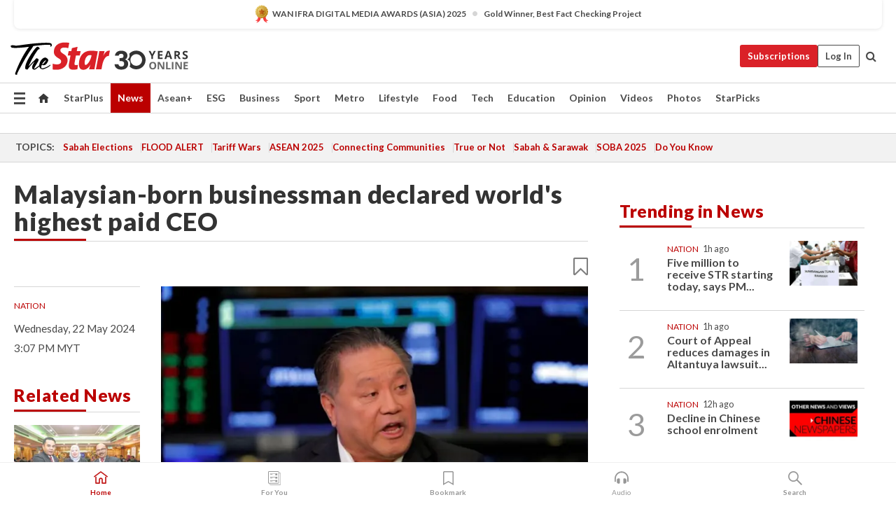

--- FILE ---
content_type: text/html; charset=UTF-8
request_url: https://www.thestar.com.my/news/nation/2024/05/22/malaysian-born-businessman-declared-world039s-highest-paid-ceo
body_size: 68733
content:
<!--default_base.blade.php-->
<!DOCTYPE html>
<html lang="en">
<head>
    	<title>Malaysian-born businessman declared world's highest paid CEO | The Star</title>
    <link rel="icon" type="image/png" href="https://cdn.thestar.com.my/Themes/img/favicon.ico" />
    

    <!--START: common.blade.php-->
<meta http-equiv="Content-Type" content="text/html;charset=utf-8"/>
<meta name="ROBOTS" content="index,follow,max-image-preview:large"/>
<meta name="viewport" content="width=device-width, initial-scale=1, minimum-scale=1" />
<meta name="at:customer_id" content="">
<meta name="at:subscription_status" content="Inactive">
<!--END: common.blade.php-->
    
                <!--StandardLayout.additionalGlobalHeadHTML-->


<script type="application/ld+json">
{
"@context": "http://schema.org",
"@type": "NewsArticle",
"headline": "Malaysian-born businessman declared world's highest paid CEO",
"articleSection": "News",
"creator": "The Star Online",
"thumbnailUrl": "https://apicms.thestar.com.my/uploads/images/2024/05/22/2708264.jpeg",
"dateCreated": "2024-05-22T07:07:00.000Z", 
"url": "https://www.thestar.com.my/news/nation/2024/05/22/malaysian-born-businessman-declared-world039s-highest-paid-ceo",
"keywords":["\/News\/Nation" , " Petaling Jaya", "Tan Hock Eng", "CEO", "United States", "Compensation", "Broadcom Inc", "Wall Street Journal", "Mark Zuckerberg", "Meta Platforms", "Market Capitalisation"],
"author": {"@type":"Organization","name":"The Star Online","url":"https:\/\/www.thestar.com.my"},
"image": "https://apicms.thestar.com.my/uploads/images/2024/05/22/2708264.jpeg",
"datePublished": "2024-05-22T07:07:00.000Z", 
"dateModified": "2024-05-22T11:32:46.000Z"  
}
</script>
<!--START: article.blade.php test-->

    <!-- Android native install app--> 
    <script>     
        if ('serviceWorker' in navigator) { 
          window.addEventListener('load', function() {
            navigator.serviceWorker.register('/theme_metro/js/sw.js').then(function(registration) {
              // Registration was successful
              console.log('ServiceWorker registration successful with scope: ', registration.scope);
            }, function(err) {
              // registration failed :(
              console.log('ServiceWorker registration failed: ', err);
            });
          });
        }
    </script>
    
    <link rel="manifest" href="/theme_metro/js/manifest.json">
	
	<meta property="fb:app_id" content="121120175250633" />
	<meta property="og:url" content="https://www.thestar.com.my/news/nation/2024/05/22/malaysian-born-businessman-declared-world039s-highest-paid-ceo" />
	<meta property="og:title" content="Malaysian-born businessman declared world&#039;s highest paid CEO" />
	<meta property="og:description" content="PETALING JAYA: The highest paid chief executive officer in the United States is neither Apple&#039;s Tim Cook nor Tesla&#039;s Elon Musk, but Malaysian-born businessman Tan Hock Eng." />
	<meta property="og:type" content="article" />
	<meta property="og:locale" content="en_GB" />
	<meta property="og:site_name" content="The Star" />
	<meta property="og:image:width" content="600" />
	<meta property="og:image:height" content="315" />
	<meta property="og:image" content="https://apicms.thestar.com.my/uploads/images/2024/05/22/2708264.jpeg" />
     
    <div class="stickyy">
    <div id="installContainer" style="display:none" class="installApp">  
        <button id="btnClose" type="button"> &times; </button> 
        <div id="imgBox"> 
            <img src="/theme_metro/images/TSOL640x100.png" alt="The Star" onclick="false">   
        </div>
        <button id="btnAdd" type="button"> View </button>   
    </div> 
    </div>
    <style>       
        
        div.stickyy {     
            background-color: white;  
            position: sticky !important; 
            z-index: 200 !important; 
        }   
        
/*        @media  only screen and (max-width: 767px){  
            a.navbar-brand.brand-mobile {
                padding-top: 3px !important;
                margin-top: 12px !important;
            }
        }    */
            
        #installContainer {    
            background-color: white;   
            position: initial;
            display: inline-block;    
        }    
        
        #imgBox {  
            margin-left: 30px;  
        } 
        
        #btnAdd {  
            border: 1px solid #d6d6d6; 
            padding: 1px 8px;
            text-align: center;
            text-decoration: none;  
            position:absolute; 
            border-radius: 3px; 
            right:10%;
            top:30%;
        } 

        #btnClose {
            position:absolute; 
            background:none;
            border:none;
            margin:0;
            padding:0; 
            left: 3%;
            top: 10%;
            font-size: 32px;
        }
         
    </style>    

    <script>     
        
        if (navigator.userAgent.match(/Android/i)) {  
            
            let deferredPrompt;
            
            window.addEventListener('beforeinstallprompt', (e) => {  
              e.preventDefault(); 
              deferredPrompt = e;   
              //btnAdd.style.display = 'block';  
              document.getElementById("installContainer").classList.remove("installApp");  
              document.getElementById("installContainer").classList.add("showInstall");
              document.getElementById("installContainer").style.display = "inline";   
              jQuery('div.stickyy').attr("style", "top: 0 !important; padding-bottom: 3px !important;");
              jQuery('#navbar-main.affix').attr("style", "top: 55px !important;"); 
              
              var position = jQuery(window).scrollTop(); 
              jQuery(window).scroll(function() {
                  var scroll = jQuery(window).scrollTop();
                  if(jQuery('#installContainer').hasClass('showInstall')){
                        if(scroll > position) {
                             //when scrolling down
                             if(jQuery('#navbar-main').hasClass('affix')){ 
                                 jQuery('div.stickyy').attr("style", "top: 0 !important; padding-bottom: 3px !important;");   
                                 jQuery('#navbar-main.affix').attr("style", "top: 55px !important;"); 
                             }
                         }
                         else {
                             if(jQuery('#navbar-main').hasClass('affix-top')){ 
                                 jQuery('div.stickyy').removeAttr("style", "top: 0 !important;");   
                                 jQuery('#navbar-main').removeAttr("style", "top: 55px !important;"); 
                             }
                         }
                       position = scroll;
                  }
              });
              
            });  
               
            btnAdd.addEventListener('click', (e) => {     
              deferredPrompt.prompt();  
              deferredPrompt.userChoice
                .then((choiceResult) => {
                  if (choiceResult.outcome === 'accepted') {
                    console.log('User accepted the A2HS prompt');
                  } else { 
                    console.log('User dismissed the A2HS prompt');
                  }  
                  deferredPrompt = null;
                });  
                
            }); 
            
            btnClose.addEventListener('click', function(){     
               document.getElementById('installContainer').style.display = 'none';
               document.getElementById("installContainer").classList.remove("showInstall");
               jQuery('#installContainer').addClass('installApp');  
            });    
            
        }
         
    </script>



<meta name="description" content="PETALING JAYA: The highest paid chief executive officer in the United States is neither Apple&#039;s Tim Cook nor Tesla&#039;s Elon Musk, but Malaysian-born businessman Tan Hock Eng." />
<meta name="keywords" content=" Petaling Jaya,Tan Hock Eng,CEO,United States,Compensation,Broadcom Inc,Wall Street Journal,Mark Zuckerberg,Meta Platforms,Market Capitalisation" />
<meta name="cXenseParse:smg-keywords" content=" Petaling Jaya" />
<meta name="cXenseParse:smg-keywords" content="Tan Hock Eng" />
<meta name="cXenseParse:smg-keywords" content="CEO" />
<meta name="cXenseParse:smg-keywords" content="United States" />
<meta name="cXenseParse:smg-keywords" content="Compensation" />
<meta name="cXenseParse:smg-keywords" content="Broadcom Inc" />
<meta name="cXenseParse:smg-keywords" content="Wall Street Journal" />
<meta name="cXenseParse:smg-keywords" content="Mark Zuckerberg" />
<meta name="cXenseParse:smg-keywords" content="Meta Platforms" />
<meta name="cXenseParse:smg-keywords" content="Market Capitalisation" />
<meta name="cXenseParse:smg-brandsafety" content=""/>
<meta name="pageType" content="article" />
<meta name="url" content="https://www.thestar.com.my/news/nation/2024/05/22/malaysian-born-businessman-declared-world039s-highest-paid-ceo" />
<meta name="datePublished" content="2024-05-22 15:07:00" />
<meta name="dateModified" content="2024-05-22 19:32:46" />
<meta name="author" content="" />
<meta name="inLanguage" content="en" />
<meta name="cxenseRandom" content="mkm2mlfw4429wbt6hjni" />
<meta name="page_type" content="Article"/>
<meta name="content_type" content="Article" />
<meta name="content_id" content="1354234" />
<meta name="content_title" content="Malaysian-born businessman declared world&#039;s highest paid CEO" />
<meta name="content_category" content="News/Nation" />
<meta name="content_category_alt" content="AseanPlus/Aseanplus News" />
<meta name="cXenseParse:taxonomy" content="news/nation" />
<meta name="cXenseParse:taxonomy" content="aseanplus/aseanplus-news" />
<meta name="content_author" content="NA" />
<meta name="content_sp" content="NA" />
<meta name="content_byline" content="NA" />
<meta name="content_agency" content="NA" />
<meta name="content_language" content="English" />
<meta name="content_date" content="2024-05-22" />
<meta name="content_tags" content=" Petaling Jaya,Tan Hock Eng,CEO,United States,Compensation,Broadcom Inc,Wall Street Journal,Mark Zuckerberg,Meta Platforms,Market Capitalisation" />
<meta name="content_tier" content="Complimentary" />
<meta name="content_length" content="Short" />
<meta name="content_exclusive" content="false" />
<meta name="parsely-metadata" content="{&quot;guid&quot;: &quot;1354234&quot;, &quot;byline&quot;: &quot;NA&quot;, &quot;summary&quot;: &quot;PETALING JAYA: The highest paid chief executive officer in the United States is neither Apple&#039;s Tim Cook nor Tesla&#039;s Elon Musk, but Malaysian-born businessman Tan Hock Eng.&quot;, &quot;image_url&quot; :&quot;https://apicms.thestar.com.my/uploads/images/2024/05/22/2708264.jpeg&quot;,&quot;contain_video&quot;: false,&quot;is_premium&quot;: false,&quot;is_print&quot;: false,&quot;access_type&quot;: &quot;complimentary&quot; ,&quot;kicker_name&quot;: &quot;Nation&quot;,&quot;kicker_url&quot;: &quot;/news/nation/&quot; } " />
<meta name="thumbnailUrl" content="https://apicms.thestar.com.my/uploads/images/2024/05/22/2708264.jpeg" />
<meta property="cXenseParse:author" content="The Star Online" />
<meta name="cXenseParse:pageclass" content="article" />
<meta name="cXenseParse:smg-accesstype" content="complimentary" />
<meta name="cXenseParse:recs:publishtime" content="2024-05-22T15:07:00+0800" />
<meta property="article:modified_time" content="2024-05-22T19:32:46+0800" />
<meta name="cXenseParse:articleid" content="1354234" />
<meta name="cXenseParse:smg-contenttype" content="Article" />
 
<meta name="cXenseParse:kicker_name" content="Nation" />
<meta name="cXenseParse:kicker_url" content="/news/nation/" />
<meta name="cXenseParse:is_print" content="false" />
<meta name="cXenseParse:is_exclusive" content="false" />
<meta property="article:published_time" content="2024-05-22T15:07:00.000Z" />
<meta property="article:modified_time" content="2024-05-22T19:32:46.000Z"/>
<meta property="article:author" content="" />
<meta property="article:section" content="News" />
<meta name="twitter:card" content="summary_large_image" />
<meta name="twitter:title" content="Malaysian-born businessman declared world&#039;s highest paid CEO" />
<meta name="twitter:description" content="PETALING JAYA: The highest paid chief executive officer in the United States is neither Apple&#039;s Tim Cook nor Tesla&#039;s Elon Musk, but Malaysian-born businessman Tan Hock Eng." />
<meta name="twitter:image" content="https://apicms.thestar.com.my/uploads/images/2024/05/22/2708264.jpeg" />
<meta itemprop="identifier" content="3687869" />
<meta itemprop="headline" content="Malaysian-born businessman declared world&#039;s highest paid CEO" />
<meta itemprop="pageType" content="article" />
<meta itemprop="articleSection" content="News" />
<meta itemprop="datePublished" content="2024-05-22 15:07:00" />
<meta itemprop="dateModified" content="2024-05-22 19:32:46" />
<meta itemprop="image" content="https://apicms.thestar.com.my/uploads/images/2024/05/22/2708264.jpeg" />
<meta name="article_section_name" content="News" />
<meta name="content_sentiment" content="Neutral" />
<meta name="content_sentiment_magnitude" content="Low" />
<meta name="cXenseParse:smg-gsentiment" content="Neutral" />
<meta name="cXenseParse:smg-gsentiment-magnitude" content="Low" />
<meta name="content_classification_main" content="/Computers &amp; Electronics" />
<meta name="content_classification_main_alt" content="/Computers &amp; Electronics, /Business &amp; Industrial, /News" />
<meta name="content_classification" content="/Computers &amp; Electronics" />
<meta name="content_classification_alt" content="/Computers &amp; Electronics, /Business &amp; Industrial, /News/Business News" />
<meta name="cXenseParse:smg-main-gclassification" content="/Computers &amp; Electronics, /Business &amp; Industrial, /News" data-separator="," /> 
<meta name="cXenseParse:smg-gclassification" content="/Computers &amp; Electronics, /Business &amp; Industrial, /News/Business News" data-separator="," />
<meta name="content_keyword_suggestion" content="NA" />
<link href="https://www.thestar.com.my/news/nation/2024/05/22/malaysian-born-businessman-declared-world039s-highest-paid-ceo" rel="canonical" >


    <input type="hidden" value="zpUCnlfMoMTRuuXU0BZ/3B1i1fRWYPFoa0xiEPiLwRXHx0V1anYHN1CwGMJTWuZCNgmFLMGWMZJxHH9ysR5l6g+UB5mzcup9XIm676YSbyq4eJtte545E8nKPvp/2gj3xSAEQAKssw+PGwtroFSSmw==" id="hecs">
<!--END: article.blade.php-->            
    <!-- CSRF Token -->
    <meta name="csrf-token" content="mSdDuNo09OOAn2R921NIPCWdwSyEGJkYMKwUb9nh">
    <!-- Global Header scripts -->    
     
            
    <!-- Start Header Script -->
<!-- Anti-flicker snippet (recommended) 
<style>.async-hide { opacity: 0 !important} </style>
<script>(function(a,s,y,n,c,h,i,d,e){s.className+=' '+y;h.start=1*new Date;
h.end=i=function(){s.className=s.className.replace(RegExp(' ?'+y),'')};
(a[n]=a[n]||[]).hide=h;setTimeout(function(){i();h.end=null},c);h.timeout=c;
})(window,document.documentElement,'async-hide','dataLayer',4000,
{'GTM-PVM4TH':true});</script> -->
<meta name="apple-itunes-app" content="app-id=428184176">
<link rel="stylesheet" type="text/css" href="https://cdn.thestar.com.my/Themes/css/bootstrap.min.css" />
<link rel="stylesheet" type="text/css" href="https://fonts.googleapis.com/css?family=Lato:300,300i,400,400i,700,700i,900,900i&display=swap" />
<link href="https://fonts.googleapis.com/icon?family=Material+Icons+Round" rel="stylesheet">
<link href="https://fonts.googleapis.com/icon?family=Material+Icons" rel="stylesheet">
<link rel="stylesheet" type="text/css" href="https://cdn.thestar.com.my/Themes/css/tsol2019_pw.min.css?v=20251201" />
<link rel="stylesheet" type="text/css" href="https://cdn.thestar.com.my/Themes/css/story2017.min.css?v=20250324" />
<link rel="stylesheet" type="text/css" href="https://cdn.thestar.com.my/Themes/css/info.min.css" />
<link rel="stylesheet" type="text/css" href="https://cdn.thestar.com.my/Themes/css/bookmark.min.css?v=20201123" />
<link rel="stylesheet" type="text/css" href="https://cdn.thestar.com.my/Themes/css/main.css?v=202501014" />
<link rel="stylesheet" type="text/css" href="https://cdn.thestar.com.my/Themes/css/promo.min.css">
<link rel="stylesheet" type="text/css" media="only screen and (max-width:767px)" href="https://cdn.thestar.com.my/Themes/css/responsive.min.css">
<link rel="stylesheet" type="text/css" href="https://cdn.thestar.com.my/Themes/css/stock.search.min.css" />
<link rel="stylesheet" type="text/css" href="https://cdn.thestar.com.my/Themes/css/font-awesome.min.css" />
<link rel="stylesheet" type="text/css" href="https://cdn.thestar.com.my/GlobalBar/css/global-bar.min.css"/>
<link rel="stylesheet" type="text/css" href="https://cdn.thestar.com.my/Components/Audio/audio.min.css">
<link rel="stylesheet" type="text/css" href="https://cdn.thestar.com.my/Themes/css/owl.carousel.min.css"/>
<link rel="stylesheet" type="text/css" href="https://cdn.thestar.com.my/Themes/css/style.min.css?v=202512031"/>
<link rel="stylesheet" type="text/css" href="https://cdn.thestar.com.my/Themes/css/header-menu.min.css?v=20250428"/>
<link rel="stylesheet" type="text/css" href="https://cdn.thestar.com.my/Themes/css/30-year-anniversary.min.css?v=20250626"/>

<!-- hide globalbar for tablet -->
<style>@media screen and (min-width: 768px) and (max-width: 1024px){
#thestar-global-bar { display: none; }
body { padding-top: 0 !important; }
#navbar-main.affix { top: 0 !important; }
}</style>
<style>
.sassize{--breakpoint:desktop}@media all and (max-width:991px){.sassize{--breakpoint:tablet}}@media all and (max-width:767px){.sassize{--breakpoint:mobile}}
img[src$="default.gif"] { display: none;}
img[src^="https://content.thestar.com.my/smg/settag/name=lotame/tags="] {display:none;}
.masthead {
  background: url(https://cdn.thestar.com.my/Widgets/Masthead/2025/Christmas.png) no-repeat -5px -3px transparent;
}
.masthead-2 {
    position: absolute;
    width: 250px;
    left: 41%;
    right: 41%;
    top: 12px;
}
.anniv-special{
	display:none;
}
@media only screen and (max-width: 991px) {	
    /*50 years special*/
    .anniv-special{
	display:block;
	margin:0 auto;
	text-align:center;
    }
   .anniv-special img{
        height: auto;
        width: 200px;
        margin-top: 12px;
        margin-bottom: 12px;
    }
}
</style>
<!--<script type="text/javascript" async src="https://experience-ap.piano.io/xbuilder/experience/load?aid=Gr82HQx5pj"></script>-->
<script src="//ajax.googleapis.com/ajax/libs/jquery/3.6.0/jquery.min.js"></script>
<!-- HTML5 Shim and Respond.js IE8 support of HTML5 elements and media queries -->
<!-- WARNING: Respond.js doesn't work if you view the page via file:// -->
<!--[if lt IE 9]>
<script src="https://oss.maxcdn.com/libs/html5shiv/3.7.0/html5shiv.js"></script>
<script src="https://oss.maxcdn.com/libs/respond.js/1.4.2/respond.min.js"></script>
<![endif]-->
<script src="https://cdnjs.cloudflare.com/ajax/libs/URI.js/1.18.10/URI.min.js"></script>
<script src="https://cdnjs.cloudflare.com/ajax/libs/moment.js/2.18.1/moment.min.js"></script>
<script src="https://cdnjs.cloudflare.com/ajax/libs/postscribe/2.0.8/postscribe.min.js"></script>
<script src="https://cdn.thestar.com.my/Themes/js/js.cookie.min.js"></script>
<script src="https://cdn.thestar.com.my/Themes/js/jquery.dotdotdot.min.js"></script>
<script src="https://cdn.jsdelivr.net/npm/vue@2.5.12/dist/vue.min.js"></script>
<script src="https://cdnjs.cloudflare.com/ajax/libs/axios/0.19.0/axios.min.js"></script>
<script src="https://cdn.thestar.com.my/Themes/js/Main.min.js"></script>
<script src="https://cdn.thestar.com.my/Themes/js/widget_mixin.min.js"></script>
<script>var my_jquery = jQuery;</script>
<script>jQuery = my_jquery;</script>
<script src="https://cdn.thestar.com.my/Themes/js/slick.min.js" ></script>
<script type="text/javascript" src="https://cdn.thestar.com.my/Themes/js/jquery.unveil.min.js" defer></script>
<script>

			
var KICKER_FREE_MARKUP='<span class="labels labels--free" data-toggle="tooltip" title="" data-original-title="This is a Free article"><i class="fa fa-unlock"></i></span>'
var KICKER_PREMIUM_MARKUP='<span class="biz-icon" data-toggle="tooltip" title="" id="sbp-tip" data-original-title="Premium">Premium</span>';
var KICKER_LOCK_MARKUP='<span class="biz-icon" data-toggle="tooltip" title="" id="sbp-tip" data-original-title="To unlock the article, click on the headline and log in with your StarBiz Premium account or select a membership to join." aria-describedby="tooltip489695">StarBiz Premium</span>';
var KICKER_UNLOCK_MARKUP='<span class="biz-icon"><i class="fa fa-unlock"></i></span>';
var KICKER_LOCK_MARKUP_V2='<span class="labels labels--gray" data-toggle="tooltip" title="" data-original-title="This is a locked article"><i class="fa fa-lock"></i></span>';
</script>
<!-- Cx FB user linking script begin -->
<script type="text/javascript">
  
    function checkFBLogin() {
     if (window.FB && typeof FB.getLoginStatus === 'function') {
 
        FB.getLoginStatus(function(response) {
          if (response.status === 'connected') {
            // Read the FaceBook user ID
            var fbUserId = response.authResponse.userID;
            
          } else {
            setTimeout(checkFBLogin, 1000);
          }
        });
 
      } else {
        setTimeout(checkFBLogin, 1000);
      }
    }
    checkFBLogin();
</script>
<!-- Cx FB user linking script end -->
<script src="https://cdn.thestar.com.my/Themes/js/owl.carousel.min.js"></script>
<script src="https://cdn.thestar.com.my/Themes/js/parsely-onload.min.js"></script>
<script src="https://cdn.thestar.com.my/Themes/js/mediatag.min.js"></script>
<script src="https://cdn.thestar.com.my/Themes/js/mediatagv3.js"></script>
<script src="https://cdn.thestar.com.my/Themes/js/mediahelper.min.js?v=2021002"></script>
<link rel="apple-touch-icon" sizes="57x57" href="https://cdn.thestar.com.my/Themes/img/touch-icon-precomposed.png">
<link rel="apple-touch-icon" sizes="114x114" href="https://cdn.thestar.com.my/Themes/img/touch-icon-iphone.png">
<link rel="apple-touch-icon" sizes="120x120" href="https://cdn.thestar.com.my/Themes/img/touch-icon-120x120.png">
<link rel="apple-touch-icon" sizes="152x152" href="https://cdn.thestar.com.my/Themes/img/touch-icon-ipad.png">
<link rel="apple-touch-icon" sizes="167x167" href="https://cdn.thestar.com.my/Themes/img/touch-icon-iphone-retina.png">
<link rel="apple-touch-icon" sizes="180x180" href="https://cdn.thestar.com.my/Themes/img/touch-icon-ipad-retina.png">
<link rel="apple-touch-icon" sizes="192x192" href="https://cdn.thestar.com.my/Themes/img/touch-icon-192x192.png">
<link rel="stylesheet" type="text/css" href="https://cdn.thestar.com.my/Themes/css/widgettop.min.css" />
<script src="https://cdn.thestar.com.my/Themes/js/widgettop.min.js"></script>
<!--<script type="text/javascript" src="//s7.addthis.com/js/300/addthis_widget.js#pubid=ra-5dfaeb0face4ad17"></script>-->

<!-- Start Deco masthead -->
<script type="text/javascript">
jQuery(document).ready(function(){
var checkDeco = new Date();
var decoStart = new Date("December 8, 2025 00:00:00");
var decoEnd = new Date("December 31, 2025 23:59:59");
if (checkDeco.getTime() > decoStart.getTime() && checkDeco.getTime() < decoEnd.getTime()){
//This is for regular festival masthead
$("#page-header > div >div").attr("class", "container masthead");

}
});
</script>
<!-- End Deco masthead -->
<script>var rmad = false;</script>

<!-- Sharethis-->
<script type='text/javascript' src='https://platform-api.sharethis.com/js/sharethis.js#property=6475dc6e8b790100199499d6&product=sop' async='async'></script>
<link rel="stylesheet" type="text/css" href="https://cdn.thestar.com.my/Themes/css/sharethis.min.css" />

<link rel="stylesheet" type="text/css" href="https://cdn.thestar.com.my/Themes/css/mustwatch.css?v=20260120" />

<!-- Clarity 20241121-->
<script type="text/javascript">
    (function(c,l,a,r,i,t,y){
        c[a]=c[a]||function(){(c[a].q=c[a].q||[]).push(arguments)};
        t=l.createElement(r);t.async=1;t.src="https://www.clarity.ms/tag/"+i;
        y=l.getElementsByTagName(r)[0];y.parentNode.insertBefore(t,y);
    })(window, document, "clarity", "script", "o0x36t4cob");
</script>

<!-- End Header Script -->            <!-- theme includes js_extra.blade.php -->
<script type="text/javascript">
var viewid = Math.round(Math.random() * 100000000000);
function sasiajserver(size,position){
var SAS = JSON.parse(jQuery('meta[name=SAS]').attr("content"));
var rdm2 = Math.round(Math.random() * 100000000000);
return "https://content.thestar.com.my/smg/jserver/viewid=" + viewid +
    "/random=" + rdm2 +
    "/network=SMG/site=TSOL" +
    "/area=" + SAS.area + 
    "/pagetype=" + SAS.pagetype + 
    "/platform=" + sascalcsize() + 
    "/size=" + size +
    "/position=" + position;
}
function sascalcsize(){var b=window.getComputedStyle(document.querySelector(".sassize"));var a=b.getPropertyValue("--breakpoint");return a};
</script>
<!-- Admiral --> 
<script>
             if (typeof pageType !== "undefined")
         {
         if(pageType == "article"){
                var daxsubscriber = false;
          }
       }
        
</script>
<!-- End Admiral -->
<script>
// show or hide login button
var rmad = false;
var isLogin = false;

tkValid = 0;
// 3 = active , subscriber, has ads free
if (tkValid > 0) {
    isLogin = true;
} 
if (tkValid == "3") {
    rmad = true;
}

jQuery(document).ready(function() {
if (tkValid > 0) {
    jQuery('.btn_login').hide();
    jQuery('.login_menu').show();
    jQuery('.m-login-menu').show();
    jQuery('.m-login-button').attr("style", "display: none !important"); // Override css
} else {
    jQuery('.btn_login').show();
    jQuery('.login_menu').hide();
    jQuery('.m-login-button').show();
    jQuery('.m-login-menu').hide();
}
});
</script>
<!-- PPID --> 
<script type="text/javascript">  
    // client id value will be = encrypted(userid)
    // else client id = encrypted GA ID
    var client_id = "cd91e4b8cc71fc46c35e4608358cc1df5faf72f4";
    var re = new RegExp("^([0-9a-zA-Z]{32,150})$|^([0-9a-fA-F]{8}-[0-9a-fA-F]{4}-[0-9a-fA-F]{4}-[0-9a-fA-F]{4}-[0-9a-fA-F]{12})$");
    var userID = "UA-167768859-1" ;
	
			client_id = "cd91e4b8cc71fc46c35e4608358cc1df5faf72f4";
	
    console.log('client_id: '+client_id);
</script>
<!-- End PPID -->

<!-- CDP Web Insight script -->
<script type = "text/javascript" >
   var _portalId = "564891087";
   var _propId = "564997745";

   var _ATM_TRACKING_ASSOCIATE_UTM = 0 ;
   var _CDP_GA_ACCOUNT_TRACKING_ID = "UA-828580-1";

   var _cdp365Analytics = {
      default_event: 0,
      first_party_domain: ".thestar.com.my",
      dims: {
         users: {
            origin_source: "The Star Online"
         }
      }
   };
(function() {
    var w = window;
    if (w.web_event) return;
    var a = window.web_event = function() {
        a.queue.push(arguments);
    }
    a.propId = _propId;
    a.track = a;
    a.queue = [];
    var e = document.createElement("script");
    e.type = "text/javascript", e.async = !0, e.src = "//st-a.cdp.asia/insight.js";
    var t = document.getElementsByTagName("script")[0];
    t.parentNode.insertBefore(e, t)
})(); </script>
<!-- End of CDP Web Insight script -->

<!-- Chartbeat --> 
<script async src="//static.chartbeat.com/js/chartbeat_mab.js"></script>
<script>
    var chbpage_type = jQuery('meta[name=page_type]').attr("content");
    var chbcontentauthor = jQuery('meta[name=content_byline]').attr("content");
    var contentcat = jQuery('meta[name=content_category]').attr("content");
    var contentaltcat = jQuery('meta[name=content_category_alt]').attr("content");
    var chbpagecat = jQuery('meta[name=page_category]').attr("content");
	var chburl = jQuery("meta[property='og:url']").attr("content");
    var chbaltcats;
    var chballcats = '';
    var chbuser_status = 'anon';

    if (typeof chbpage_type !== "undefined") {

    if (chbpage_type.toLowerCase() == "article" || chbpage_type.toLowerCase() == "category" || chbpage_type.toLowerCase() == "photo listing" ||  chbpage_type.toLowerCase() == "photo gallery") {

        if (typeof chbcontentauthor !== "undefined") {
            if (chbcontentauthor === 'NA') {
                chbcontentauthor = '';
            }
            //else if (chbcontentauthor.indexOf('By') > -1) {
            //chbcontentauthor = chbcontentauthor.replace('By', '');
            //chbcontentauthor = chbcontentauthor.trim();
            //}
            //else if (chbcontentauthor.indexOf('by') > -1) {
            //chbcontentauthor = chbcontentauthor.replace('by', '');
            //chbcontentauthor = chbcontentauthor.trim();
            //}
        } else {
            chbcontentauthor = '';
        }

        if (typeof chbpagecat !== "undefined") {            
            if (chbpagecat === 'NA') {
                chbpagecat = '';
            }

            if (chbpagecat.toLowerCase() === 'starpicks') {
                chbpagecat = 'StarPicks';
            }

            if (chbpagecat.toLowerCase() === 'starplus') {
                chbpagecat = 'StarPlus';
            }

            if (chbpagecat.toLowerCase() === 'aseanplus') {
                chbpagecat = 'AseanPlus';
            }
			
        } else {
            chbpagecat = '';
        }

        if (typeof contentcat !== "undefined") {
            contentcat = cleanContentCategories(contentcat);
            contentcat = contentcat.split('/').join(','); 
        }else{
            contentcat = '';
        }
        if (typeof contentaltcat !== "undefined") {
            contentaltcat = cleanContentCategories(contentaltcat);
            contentaltcat = contentaltcat.split('/').join(','); 
        }else{
            contentaltcat = '';
        }

        if (chbpage_type.toLowerCase() == "category") {
            chballcats = chbpagecat;
        } else if (chbpage_type.toLowerCase() == "photo listing" || chbpage_type.toLowerCase() == "photo gallery") {
            chballcats = 'Photos';
        } else {
            if (contentaltcat !== '') {
                chballcats = contentcat + ',' + contentaltcat; 
            } else {
                chballcats = contentcat;
            }
            
            var customname = ""; 
            var columnName = ""; 
            if( columnName != '' ){
                if( chballcats.toLowerCase().includes("lifestyle,viewpoints"))
                    chballcats = chballcats.replace(/lifestyle,viewpoints/gi, "Lifestyle,Viewpoints," + columnName);
                else if (chballcats.toLowerCase().includes("opinion,columnists"))
                    chballcats = chballcats.replace(/opinion,columnists/gi, "Opinion,Columnists," + columnName);
                else if (chballcats.toLowerCase().includes("sport,say what"))
                    chballcats = chballcats.replace(/sport,say what/gi, "Sport,Say What," + columnName);
                else if (chballcats.toLowerCase().includes("business,insight"))
                    chballcats = chballcats.replace(/business,insight/gi, "Business,Insight," + columnName);
                else if (chballcats.toLowerCase().includes("food,food for thought"))    
                    chballcats = chballcats.replace(/food,food for thought/gi, "Food,Food For Thought," + columnName);
                else if (chballcats.toLowerCase().includes("metro,views"))    
                    chballcats = chballcats.replace(/metro,views/gi, "Metro,Views," + columnName);
                else if (chballcats.toLowerCase().includes("tech,tech thoughts"))    
                    chballcats = chballcats.replace(/tech,tech thoughts/gi, "Tech,Tech Thoughts," + columnName);
            }
        }
    } else if (chbpage_type.toLowerCase() == "subcategory") {
        var pageCat = jQuery('meta[name=page_category]').attr("content");
		var customname = ""; 

                    chballcats = pageCat.split('/').join(',').replace("And", "&").replace("#", "");
                    chbcontentauthor = '';
			
    } else if (chbpage_type.toLowerCase() == "tag") {
        var pageCat = jQuery('meta[name=page_tag]').attr("content");
        chballcats = pageCat;
        chbcontentauthor = '';
    } else {
        chbcontentauthor = '';
        chballcats = '';
    }
} else {
    chbcontentauthor = '';
    chballcats = '';
}
	 
	if (chbcontentauthor != '')
    {
        chbcontentauthor = chbcontentauthor.replace(/\b and \b/i, ",");
        chbcontentauthor = chbcontentauthor.replace(/[^@\s]*@[^@\s]*\.[^@\s]*/, "");
        chbcontentauthor = chbcontentauthor.replace(/([^\v]+) \bBy\b | *\bBy\b/i, "");
		chbcontentauthor = chbcontentauthor.replace(/\s*,\s*/g, ",");
        chbcontentauthor = chbcontentauthor.trim();
    }

    chballcats = cleanContentCategories(chballcats);
	
     
        if (isLogin==true) {
            chbuser_status = 'lgdin';
        }else{
            chbuser_status = 'anon';
        } 
    
    function cleanContentCategories(content){
        //all page_types
        content = content.replace(/starpicks/gi, 'StarPicks');
        content = content.replace(/starplus/gi, 'StarPlus');
        content = content.replace(/aseanplus/gi, 'AseanPlus');
        content = content.replace(/&#039;/gi, "'");
        //article page_types
        content = content.replace(/lifestyle\/entertainment/gi, 'Lifestyle,Entertainment & Style,Entertainment');
        content = content.replace(/lifestyle\/style/gi,         'Lifestyle,Entertainment & Style,Style');
        content = content.replace(/lifestyle\/people/gi,        'Lifestyle,People & Living,People');
        content = content.replace(/lifestyle\/living/gi,        'Lifestyle,People & Living,Living');
        content = content.replace(/lifestyle\/travel/gi,        'Lifestyle,Travel & Culture,Travel');
        content = content.replace(/lifestyle\/culture/gi,       'Lifestyle,Travel & Culture,Culture');
        content = content.replace(/lifestyle\/health/gi,        'Lifestyle,Health & Family,Health');
        content = content.replace(/lifestyle\/family/gi,        'Lifestyle,Health & Family,Family');
        content = content.replace(/sport\/others/gi, 'Sport/Other Sports');
        //subcategory page_types
        if(!content.includes('Other Sports')){
            content = content.replace(/Other Sport/gi, 'Other Sports');
        }

        var result = content;
        result = removeLastChar(result, ',');
        return result;
    }

    function removeLastChar(str,charStr){
        var lastChar = str[str.length -1];
        if(lastChar == charStr){
            str = str.slice(0, -1);
        }
        return str;
    }
	 
	 (function() {
                /** CONFIGURATION START **/
                var _sf_async_config = window._sf_async_config = (window._sf_async_config || {});
                _sf_async_config.uid = 66903;
                _sf_async_config.domain = 'thestar.com.my';
                _sf_async_config.flickerControl = false;
                /*_sf_async_config.useCanonical = true;
                _sf_async_config.useCanonicalDomain = true;*/
				_sf_async_config.path = chburl;
                _sf_async_config.sections = chballcats;
                _sf_async_config.authors = chbcontentauthor;
				_sf_async_config.articleBlockSelector = 'div.in-sec-story,div.focus-story,div.list-listing';

                var _cbq = window._cbq = (window._cbq || []);
                _cbq.push(['_acct', chbuser_status]);

                /** CONFIGURATION END **/
                function loadChartbeat() {
                    var e = document.createElement('script');
                    var n = document.getElementsByTagName('script')[0];
                    e.type = 'text/javascript';
                    e.async = true;
                    e.src = '//static.chartbeat.com/js/chartbeat.js';
                    n.parentNode.insertBefore(e, n);
                }
                loadChartbeat();
        })();
</script>
<!-- End Chartbeat -->        <!-- resources common css_includes.blade.php -->        
    <!-- theme includes css_includes.blade.php -->            <!-- Widget CSS links -->
        <link type="text/css" rel="stylesheet" href="/theme_metro/widgets/article-details/article-details.css"/>
        <!-- Page Header scripts -->
<link href="https://cdn.thestar.com.my/Themes/css/print_v2.css" rel="stylesheet" type="text/css">
<!--<script async src="https://securepubads.g.doubleclick.net/tag/js/gpt.js"></script>
<script async src='//cdn.thestar.com.my/Themes/js/prebid.js'></script>-->
<script async src="https://platform.twitter.com/widgets.js" charset="utf-8"></script>
<script>
if (!rmad) {
  var sectionName = $('meta[name=article_section_name]').attr("content");
  document.write('<scr');
  document.write('ipt src="https://cdn.thestar.com.my/Themes/js/gpt/' + sectionName + 'Story.js?v=20251016_1">');
  document.write("</scr");
  document.write("ipt>");
}

</script>
<script type="text/javascript" src="https://cdn.thestar.com.my/Themes/js/story.min.js?v=20250922" defer></script>
<script type="text/javascript" src="/theme_metro/js/trendingParsely.js"></script>

<!-- Start of Survicate (www.survicate.com) code -->
<script type="text/javascript">
  //(function (w) {
    //var s = document.createElement('script');
    //s.src = '//survey.survicate.com/workspaces/40636b6a623c41a574580c19efa630b6/web_surveys.js';
    //s.async = true;
    //var e = document.getElementsByTagName('script')[0];
    //e.parentNode.insertBefore(s, e);
  //})(window);
</script>
<!-- End of Survicate code -->
<style>.video-container{margin-top:10px;}</style>
<!--<script async src="https://cdn.thestar.com.my/Themes/js/uraapi.min.js"></script>-->

    <script>
        window.Laravel = {"csrfToken":"mSdDuNo09OOAn2R921NIPCWdwSyEGJkYMKwUb9nh"}
        var IMAGE_URL = 'https://apicms.thestar.com.my/';
    </script> 
    
</head>

    <body>
        <div class='sassize'></div>
    <!-- Main THEME Content -->
    <!-- page content -->
        <div class="widgettop" id="widgettop" style="display:none;">        
    <div class="flex-container ">
        <div class="firinfo"></div>
        <div class="close">   
            <img id="closeButton" src="https://cdn.thestar.com.my/Themes/img/close.png">
        </div>
    </div>
</div>    <!-- HEADER OF THEME -->
<div id="award-container" class="container" style="display: none;"></div>
<script>
    // hide award container if on /awards page
    if (window.location.pathname === '/awards' || window.location.pathname === '/awards/') {
        document.getElementById('award-container').style.display = 'none';
    } else {
        fetch('https://cdn.thestar.com.my/Components/AwardHighlight/award-highlight.txt' + "?v=" + Date.now())
        .then(response => response.text())
        .then(html => {
            const awardContainer = document.getElementById('award-container');
            awardContainer.innerHTML = html;
            const scripts = awardContainer.getElementsByTagName('script');
            for (let script of scripts) {
            eval(script.innerHTML);
            }
            // Wait for async script to set image src, then wait for image to load
            const checkImage = () => {
                const img = awardContainer.querySelector('.award-icon');
                if (img && img.src && img.src !== window.location.href) {
                    if (img.complete) {
                        awardContainer.style.display = '';
                    } else {
                        img.onload = () => awardContainer.style.display = '';
                        img.onerror = () => awardContainer.style.display = 'none';
                    }
                } else {
                    setTimeout(checkImage, 50);
                }
            };
            checkImage();
        })
        .catch(error => console.error('Error loading award:', error));
    }
</script>

<!-- header_menu -->
<header id="page-header">
    <div class="branding">
        <div class="container">
            <a class="navbar-brand brand-prime" href="/"
               data-list-type="Header"
               data-content-type="Navigation"
               data-content-title="The Star Online"
               data-content-id="https://www.thestar.com.my">
			    <svg class="icon" width="256" height="50" role="img" aria-label="the star online">
                    <image xlink:href="https://cdn.thestar.com.my/Themes/img/logo-tsol-30yrs.svg" src="https://cdn.thestar.com.my/Themes/img/logo-tsol-30yrs.svg" width="256" height="50" border="0"></image>
                </svg>
                <!--<svg class="icon" width="150" height="50" role="img" aria-label="the star online">
                    <image xlink:href="https://cdn.thestar.com.my/Themes/img/logo-tsol-fullv3.svg" src="https://cdn.thestar.com.my/Themes/img/logo-tsol-logov3.png" width="150" height="50" border="0"></image>
                </svg>-->
            </a>
			<div id="iconDesktop" style="display: none"></div>
            <ul class="nav social-branding right">
<!--                <li>
                    <a href="https://newsstand.thestar.com.my/epaper/" target="_blank" class="epaper"
                       data-list-type="Header"
                       data-content-type="App Download"
                       data-content-title="ePaper"
                       data-content-id="https://newsstand.thestar.com.my/epaper/ ">
                        <i class="icon sprite-icon"></i> The Star ePaper
                    </a>
                </li>-->
                                <li class="dropdown dropdown--subscribe top-bar">
                    <a  class="btn--subscribe"
                        data-list-type="Header"
                        data-content-type="Navigation"
                        data-content-title="Subscription"
                        data-content-id="https://www.thestar.com.my/subscription" href="/subscription">Subscriptions</a>
                </li>
                                                 <li id="btn_login" class="btn-login">
                     <a class="login" href="https://sso.thestar.com.my/?lng=en&amp;channel=1&amp;ru=HNQ8Auw31qgZZU47ZjHUhHKJStkK3H51/pPcFdJ1gQ9cFgPiSalasDvF6DeumuZwrPFzdYjofJj9eX1n44olyqGHD3HJYujVJKnBGSMMB/ytPP8Wdi3L8gAUqWYQyd7/H4TzPODbas+WjiWn1Evx4cGzjnF7wRJfveq0SHQnnw/Zu+Dyikh3R+MfhF1Nh6f+cMIFwRYH97QxV4mpxlTmf5+7WedgWDjUgaezLO7ULI5j3SQ1D4jig+FidZLvqG4qleBJ9buzLKxmh+zuEPekt0UaG046iapxVzefRy5l4SF81xFMdha8tw2XnFAAPF1B"
                        data-list-type="Header"
                        data-content-type="Outbound Referral"
                        data-content-title="Log In"
                        data-content-id="https://sso.thestar.com.my/?lng=en&amp;channel=1&amp;ru=HNQ8Auw31qgZZU47ZjHUhHKJStkK3H51/pPcFdJ1gQ9cFgPiSalasDvF6DeumuZwrPFzdYjofJj9eX1n44olyqGHD3HJYujVJKnBGSMMB/ytPP8Wdi3L8gAUqWYQyd7/H4TzPODbas+WjiWn1Evx4cGzjnF7wRJfveq0SHQnnw/Zu+Dyikh3R+MfhF1Nh6f+cMIFwRYH97QxV4mpxlTmf5+7WedgWDjUgaezLO7ULI5j3SQ1D4jig+FidZLvqG4qleBJ9buzLKxmh+zuEPekt0UaG046iapxVzefRy5l4SF81xFMdha8tw2XnFAAPF1B">
                        Log In
                     </a>
                 </li>
                                 <li id="login_menu" class="dropdown top-bar" style="display:none;">
                        <a id="hllogin" class="log-in-light"><i class="material-icons-round person">person</i></a>
                        <ul class="dropdown-menu log-in 123">
                                                    <li>
                                <a href="https://login.thestar.com.my/accountinfo/profile.aspx" target="_blank"
                                   data-list-type="Profile Management"
                                   data-content-type="Manage Profile"
                                   data-content-title="https://login.thestar.com.my/accountinfo/profile.aspx">Manage Profile
                                </a>
                            </li>
                            <li>
                                <a href="https://login.thestar.com.my/accountinfo/changepassword.aspx" target="_blank"
                                   data-list-type="Profile Management"
                                   data-content-type="Change Password"
                                   data-content-title="https://login.thestar.com.my/accountinfo/changepassword.aspx">Change Password
                                </a>
                            </li>
                            <li>
                                <a href="https://login.thestar.com.my/accountinfo/sessions.aspx" target="_blank"
                                   data-list-type="Profile Management"
                                   data-content-type="Manage Logins"
                                   data-content-title="https://login.thestar.com.my/accountinfo/sessions.aspx">Manage Logins
                                </a>
                            </li>
                            <li style="border-top:1px solid #d6d6d6">
                                <a href="https://login.thestar.com.my/accountinfo/subscriptioninfo.aspx" target="_blank"
                                   data-list-type="Profile Management"
                                   data-content-type="Manage Subscription"
                                   data-content-title="https://login.thestar.com.my/accountinfo/subscriptioninfo.aspx">Manage Subscription
                                </a>
                            </li>
                            <li>
                                <a href="https://login.thestar.com.my/accountinfo/transhistory.aspx" target="_blank"
                                   data-list-type="Profile Management"
                                   data-content-type="Transaction History"
                                   data-content-title="https://login.thestar.com.my/accountinfo/transhistory.aspx">Transaction History
                                </a>
                            </li>
                            <li>
                                <a href="https://login.thestar.com.my/accountinfo/billing.aspx" target="_blank"
                                   data-list-type="Profile Management"
                                   data-content-type="Manage Billing Info"
                                   data-content-title="https://login.thestar.com.my/accountinfo/billing.aspx">Manage Billing Info
                                </a>
                            </li>
                                                                                    <li style="border-top:1px solid #d6d6d6">
                                <a href="https://www.thestar.com.my/foryou/edit"
                                   data-list-type="Profile Management"
                                   data-content-type="Manage For You"
                                   data-content-title="https://www.thestar.com.my/foryou/edit">Manage For You
                                </a>
                            </li>
                            <li style="border-bottom:1px solid #d6d6d6">
                                <a href="https://www.thestar.com.my/saved-articles"
                                   data-list-type="Profile Management"
                                   data-content-type="Manage Bookmarks"
                                   data-content-title="https://www.thestar.com.my/saved-articles">Manage Bookmarks
                                </a>
                            </li>
                                                                                    <li>
                                <a href="https://www.thestar.com.my/subscribe"
                                   data-list-type="Profile Management"
                                   data-content-type="Package & Pricing"
                                   data-content-title="https://www.thestar.com.my/subscribe">Package & Pricing
                                </a>
                            </li>
                                                        <li>
                                <a href="https://www.thestar.com.my/faqs/"
                                   data-list-type="Profile Management"
                                   data-content-type="FAQs"
                                   data-content-title="https://www.thestar.com.my/faqs/">FAQs
                                </a>
                            </li>
                            <li class="log-out">
                                <a href="#" onclick="logout();"
                                   data-list-type="Profile Management"
                                   data-content-type="Log Out"
                                   data-content-title="https://www.thestar.com.my">Log Out
                                </a>
                            </li>
                        </ul>
                    </li>
                     <li class="hidden-xs hidden-sm">
                            <label for="queryly_toggle" style="cursor: pointer;">
							<div class="top-search">
                               <i class="fa fa-search"></i>
							  </div>
                            </label>
                    </li>
            </ul>
        </div>
    </div>
    <nav id="navbar-main" class="navbar navbar-custom" data-spy="affix" data-offset-top="197">
        <div class="container">
            <div class="navbar-header">
                <button type="button" class="navbar-toggle left" data-toggle="collapse" data-target="#tsolmobar" id="btnmobmega">
                <span class="sr-only">Toggle navigation</span>
                <span class="icon-bar"></span>
                <span class="icon-bar"></span>
                <span class="icon-bar"></span>
                <i class="icon-x fa fa-times"></i>
                </button>
                <a class="navbar-brand brand-mobile left" href="/"
                   data-list-type="Header"
                   data-content-type="Navigation"
                   data-content-title="The Star Online"
                   data-content-id="https://www.thestar.com.my">
				   <svg class="icon logo-default" role="img" aria-label="the star online" height="28" width="148">
                        <image width="148" height="28" border="0" xmlns:xlink="http://www.w3.org/1999/xlink" xlink:href="https://cdn.thestar.com.my/Themes/img/logo-tsol-30yrs.svg" src="https://cdn.thestar.com.my/Themes/img/logo-tsol-30yrs.svg"></image>
                    </svg>
                    <svg class="icon logo-small" role="img" aria-label="the star online" height="28" width="84">
                        <image width="84" height="28" border="0" xmlns:xlink="http://www.w3.org/1999/xlink" xlink:href="https://cdn.thestar.com.my/Themes/img/logo-tsol-fullv3.svg" src="https://cdn.thestar.com.my/Themes/img/logo-tsol-logov3.png"></image>
                    </svg>
                    <!--<svg class="icon" role="img" aria-label="the star online" height="28" width="84">
                        <image width="84" height="28" border="0" xmlns:xlink="http://www.w3.org/1999/xlink" xlink:href="https://cdn.thestar.com.my/Themes/img/logo-tsol-fullv3.svg" src="https://cdn.thestar.com.my/Themes/img/logo-tsol-logov3.png"></image>
                    </svg>-->
                </a>
				 <div id="iconMobile" style="display: none"></div>
            </div>
            <div id="tsolnavbar">
                <ul class="nav navbar-nav navbar-left">
                    <li class="show-sd">
                        <button type="button" class="mega-nav-toggle navbar-toggle collapsed hidden-xs" data-toggle="collapse" data-target="#bs-example-navbar-collapse-1" aria-expanded="false">
                            <span class="sr-only">Toggle navigation</span>
                            <span class="icon-bar"></span>
                            <span class="icon-bar"></span>
                            <span class="icon-bar"></span>
                            <i class="icon-x fa fa-times"></i>
                        </button>
                    </li>
                                                            <li >
                                        <a id="navi-home" class="home-light" target="" onclick="ga('send', 'event' , 'TSOL NAVI' , 'Standard' , '/Home/' ); " href="/"
                       data-list-type="Header"
                       data-content-type="Navigation"
                       data-content-title="Home"
                       data-content-id="https://www.thestar.com.my">
                    <i class="icon sprite-icon"></i>
                    </a>
                                        </li>
                                                            <li class=dropdown>
                                        <a id="navi-starplus" class="starplus" target="" onclick="ga('send', 'event' , 'TSOL NAVI' , 'Standard' , '/StarPlus/' ); " href="/starplus"
                       data-list-type="Header"
                       data-content-type="Navigation"
                       data-content-title="StarPlus"
                       data-content-id="https://www.thestar.com.my/starplus">
                    StarPlus
                    </a>
                                        </li>
                                                            <li class=dropdown>
                                        <a id="navi-news" class="news" target="" onclick="ga('send', 'event' , 'TSOL NAVI' , 'Standard' , '/News/' ); " href="/news"
                       data-list-type="Header"
                       data-content-type="Navigation"
                       data-content-title="News"
                       data-content-id="https://www.thestar.com.my/news">
                    News
                    </a>
                                        </li>
                                                            <li class=dropdown>
                                        <a id="navi-asean+" class="asean+" target="" onclick="ga('send', 'event' , 'TSOL NAVI' , 'Standard' , '/AseanPlus/' ); " href="/aseanplus"
                       data-list-type="Header"
                       data-content-type="Navigation"
                       data-content-title="Asean+"
                       data-content-id="https://www.thestar.com.my/aseanplus">
                    Asean+
                    </a>
                                        </li>
                                                            <li class=dropdown>
                                        <a id="navi-esg" class="esg" target="" onclick="ga('send', 'event' , 'TSOL NAVI' , 'Standard' , '/ESG/' ); " href="/esg"
                       data-list-type="Header"
                       data-content-type="Navigation"
                       data-content-title="ESG"
                       data-content-id="https://www.thestar.com.my/esg">
                    ESG
                    </a>
                                        </li>
                                                            <li class=dropdown>
                                        <a id="navi-business" class="business" target="" onclick="ga('send', 'event' , 'TSOL NAVI' , 'Standard' , '/Business/' ); " href="/business"
                       data-list-type="Header"
                       data-content-type="Navigation"
                       data-content-title="Business"
                       data-content-id="https://www.thestar.com.my/business">
                    Business
                    </a>
                                        </li>
                                                            <li class=dropdown>
                                        <a id="navi-sport" class="sport" target="" onclick="ga('send', 'event' , 'TSOL NAVI' , 'Standard' , '/Sport/' ); " href="/sport"
                       data-list-type="Header"
                       data-content-type="Navigation"
                       data-content-title="Sport"
                       data-content-id="https://www.thestar.com.my/sport">
                    Sport
                    </a>
                                        </li>
                                                            <li class=dropdown>
                                        <a id="navi-metro" class="metro" target="" onclick="ga('send', 'event' , 'TSOL NAVI' , 'Standard' , '/Metro/' ); " href="/metro"
                       data-list-type="Header"
                       data-content-type="Navigation"
                       data-content-title="Metro"
                       data-content-id="https://www.thestar.com.my/metro">
                    Metro
                    </a>
                                        </li>
                                                            <li class=dropdown>
                                        <a id="navi-lifestyle" class="lifestyle" target="" onclick="ga('send', 'event' , 'TSOL NAVI' , 'Standard' , '/Lifestyle/' ); " href="/lifestyle"
                       data-list-type="Header"
                       data-content-type="Navigation"
                       data-content-title="Lifestyle"
                       data-content-id="https://www.thestar.com.my/lifestyle">
                    Lifestyle
                    </a>
                                        </li>
                                                            <li class=dropdown>
                                        <a id="navi-food" class="food" target="" onclick="ga('send', 'event' , 'TSOL NAVI' , 'Standard' , '/Food/' ); " href="/food"
                       data-list-type="Header"
                       data-content-type="Navigation"
                       data-content-title="Food"
                       data-content-id="https://www.thestar.com.my/food">
                    Food
                    </a>
                                        </li>
                                                            <li class=dropdown>
                                        <a id="navi-tech" class="tech" target="" onclick="ga('send', 'event' , 'TSOL NAVI' , 'Standard' , '/Tech/' ); " href="/tech"
                       data-list-type="Header"
                       data-content-type="Navigation"
                       data-content-title="Tech"
                       data-content-id="https://www.thestar.com.my/tech">
                    Tech
                    </a>
                                        </li>
                                                            <li class=dropdown>
                                        <a id="navi-education" class="education" target="" onclick="ga('send', 'event' , 'TSOL NAVI' , 'Standard' , '/Education/' ); " href="/education"
                       data-list-type="Header"
                       data-content-type="Navigation"
                       data-content-title="Education"
                       data-content-id="https://www.thestar.com.my/education">
                    Education
                    </a>
                                        </li>
                                                            <li class=dropdown>
                                        <a id="navi-opinion" class="opinion" target="" onclick="ga('send', 'event' , 'TSOL NAVI' , 'Standard' , '/Opinion/' ); " href="/opinion"
                       data-list-type="Header"
                       data-content-type="Navigation"
                       data-content-title="Opinion"
                       data-content-id="https://www.thestar.com.my/opinion">
                    Opinion
                    </a>
                                        </li>
                                                            <li class=dropdown>
                                        <a id="navi-videos" class="videos" target="_blank" onclick="ga('send', 'event' , 'TSOL NAVI' , 'Standard' , 'https://www.thestartv.com/c/news' ); " href="https://www.thestartv.com/c/news" style=""
                       data-list-type="Header"
                       data-content-type="Outbound Referral"
                       data-content-title="Videos"
                       data-content-id="https://www.thestartv.com/c/news">
                    Videos
                    </a>
                                        </li>
                                                            <li class=dropdown>
                                        <a id="navi-photos" class="photos" target="" onclick="ga('send', 'event' , 'TSOL NAVI' , 'Standard' , '/Photos/' ); " href="/photos"
                       data-list-type="Header"
                       data-content-type="Navigation"
                       data-content-title="Photos"
                       data-content-id="https://www.thestar.com.my/photos">
                    Photos
                    </a>
                                        </li>
                                                            <li class=dropdown>
                                        <a id="navi-starpicks" class="starpicks" target="" onclick="ga('send', 'event' , 'TSOL NAVI' , 'Standard' , '/StarPicks/' ); " href="/starpicks"
                       data-list-type="Header"
                       data-content-type="Navigation"
                       data-content-title="StarPicks"
                       data-content-id="https://www.thestar.com.my/starpicks">
                    StarPicks
                    </a>
                                        </li>
                                    </ul>
            </div>
            <ul class="nav navbar-nav navbar-right">
                                 <li class="hidden-lg dropdown dropdown--subscribe">
                    <a class="btn--subscribe" role="button" data-list-type="Header"
 data-content-type="Navigation"
data-content-title="Subscription"
data-content-id="https://www.thestar.com.my/subscription" href="/subscription">Subscriptions</a>
                </li>
                                <li id="btn_login" class="m-login-button hidden-md hidden-lg" style="display: none;">
                                        <a class="login bttn bttn--log" href="https://sso.thestar.com.my/?lng=en&amp;channel=1&amp;ru=HNQ8Auw31qgZZU47ZjHUhHKJStkK3H51/pPcFdJ1gQ9cFgPiSalasDvF6DeumuZwrPFzdYjofJj9eX1n44olyqGHD3HJYujVJKnBGSMMB/ytPP8Wdi3L8gAUqWYQyd7/H4TzPODbas+WjiWn1Evx4cGzjnF7wRJfveq0SHQnnw/Zu+Dyikh3R+MfhF1Nh6f+cMIFwRYH97QxV4mpxlTmf5+7WedgWDjUgaezLO7ULI5j3SQ1D4jig+FidZLvqG4qleBJ9buzLKxmh+zuEPekt0UaG046iapxVzefRy5l4SF81xFMdha8tw2XnFAAPF1B"
                       data-list-type="Header"
                       data-content-type="Outbound Referral"
                       data-content-title="Log In"
                       data-content-id="https://sso.thestar.com.my/?lng=en&amp;channel=1&amp;ru=HNQ8Auw31qgZZU47ZjHUhHKJStkK3H51/pPcFdJ1gQ9cFgPiSalasDvF6DeumuZwrPFzdYjofJj9eX1n44olyqGHD3HJYujVJKnBGSMMB/ytPP8Wdi3L8gAUqWYQyd7/H4TzPODbas+WjiWn1Evx4cGzjnF7wRJfveq0SHQnnw/Zu+Dyikh3R+MfhF1Nh6f+cMIFwRYH97QxV4mpxlTmf5+7WedgWDjUgaezLO7ULI5j3SQ1D4jig+FidZLvqG4qleBJ9buzLKxmh+zuEPekt0UaG046iapxVzefRy5l4SF81xFMdha8tw2XnFAAPF1B">Log In
                    </a>
                                    </li>
                <li id="login_menu" class="m-login-menu hidden-md hidden-lg" style="display:none;">
                    <a id="hllogin" class="log-in" onclick="toggleDrop()"><i class="material-icons-round person">person</i></a>
                    <ul class="dropdown-menu log-in" id="loginDrop" style="display: none;">
                                                <li>
                            <a href="https://login.thestar.com.my/accountinfo/profile.aspx" target="_blank"
                               data-list-type="Profile Management"
                               data-content-type="Manage Profile"
                               data-content-title="https://login.thestar.com.my/accountinfo/profile.aspx">Manage Profile
                            </a>
                        </li>
                        <li>
                            <a href="https://login.thestar.com.my/accountinfo/changepassword.aspx" target="_blank"
                               data-list-type="Profile Management"
                               data-content-type="Change Password"
                               data-content-title="https://login.thestar.com.my/accountinfo/changepassword.aspx">Change Password
                            </a>
                        </li>
                        <li>
                            <a href="https://login.thestar.com.my/accountinfo/sessions.aspx" target="_blank"
                               data-list-type="Profile Management"
                               data-content-type="Manage Logins"
                               data-content-title="https://login.thestar.com.my/accountinfo/sessions.aspx">Manage Logins
                            </a>
                        </li>
                        <li style="border-top:1px solid #d6d6d6">
                            <a href="https://login.thestar.com.my/accountinfo/subscriptioninfo.aspx" target="_blank"
                               data-list-type="Profile Management"
                               data-content-type="Manage Subscription"
                               data-content-title="https://login.thestar.com.my/accountinfo/subscriptioninfo.aspx">Manage Subscription
                            </a>
                        </li>
                        <li>
                            <a href="https://login.thestar.com.my/accountinfo/transhistory.aspx" target="_blank"
                               data-list-type="Profile Management"
                               data-content-type="Transaction History"
                               data-content-title="https://login.thestar.com.my/accountinfo/transhistory.aspx">Transaction History
                            </a>
                        </li>
                        <li>
                            <a href="https://login.thestar.com.my/accountinfo/billing.aspx" target="_blank"
                               data-list-type="Profile Management"
                               data-content-type="Manage Billing Info"
                               data-content-title="https://login.thestar.com.my/accountinfo/billing.aspx">Manage Billing Info
                            </a>
                        </li>
                                                                        <li style="border-top:1px solid #d6d6d6">
                            <a href="https://www.thestar.com.my/foryou/edit"
                               data-list-type="Profile Management"
                               data-content-type="Manage For You"
                               data-content-title="https://www.thestar.com.my/foryou/edit">Manage For You
                            </a>
                        </li>
                        <li style="border-bottom:1px solid #d6d6d6">
                            <a href="https://www.thestar.com.my/saved-articles"
                               data-list-type="Profile Management"
                               data-content-type="Manage Bookmarks"
                               data-content-title="https://www.thestar.com.my/saved-articles">Manage Bookmarks
                            </a>
                        </li>
                                                                        <li>
                            <a href="https://www.thestar.com.my/subscribe"
                               data-list-type="Profile Management"
                               data-content-type="Package & Pricing"
                               data-content-title="https://www.thestar.com.my/subscribe">Package & Pricing
                            </a>
                        </li>
                                                <li>
                            <a href="https://www.thestar.com.my/faqs/"
                               data-list-type="Profile Management"
                               data-content-type="FAQs"
                               data-content-title="https://www.thestar.com.my/faqs/">FAQs
                            </a>
                        </li>
                        <li class="log-out">
                            <a href="#" onclick="logout();"
                               data-list-type="Profile Management"
                               data-content-type="Log Out"
                               data-content-title="https://www.thestar.com.my">Log Out
                            </a>
                        </li>
                    </ul>
                </li>
                <li class="hidden-xs hidden-sm" id="navisearch" style="display:none;">
                    
                        <label for="queryly_toggle" style="cursor: pointer;">
						<div class="login-search">
                            <i class="fa fa-search"></i>
						</div>
                        </label>
                </li>
            </ul>
        </div>


		<nav class="header__nav-mega nav nav--mega" style="display:none;">
             <form role="search" method="post" id="searchform2" class="form form--search border-b show--tablet-f">
                                <div class="input-group">
                                    <input type="text" id="qTextBox2" class="form-control" placeholder="What are you looking for?" onkeypress="searchKeyPress(event, 'btnSearch2' ); ">
                                    <div id="qStockCodeHolder">
                                        <input type="hidden" id="qStockCodeVal2" value="">
                                    </div>
                                    <div class="input-group-btn2">
                                        <input class="btn btn-default" style="font-weight: bold; border-radius: 0px;line-height: 21px;font-size:14px;" type="button" id="btnSearch2" value="Search" onclick="jQuery('#qTextBox2').addClass('loadinggif'); post('/search/', { query: document.getElementById('qTextBox2').value}, 'get');ga('send', 'event', 'TSOL NAVI', 'Extra-Panel', 'Search Button'); ">
                                    </div>
                         </div>
             </form>

                <ul class="nav__content">

                     
                                        

                            
                            	<li>
                                <a href="/" class="nav__title" target="_self"
                                   data-list-type="Header Mega Menu"
                                   data-content-type="Navigation"
                                   data-content-title="Home"
                                   data-content-id="https://www.thestar.com.my">Home
                                </a>
                                                                                    </li>
                                        

                                                                                    <li>
                            <a class="nav__title" target=""  href="/starplus"
                               data-list-type="Header Mega Menu"
                               data-content-type="Navigation"
                               data-content-title="StarPlus"
                               data-content-id="https://www.thestar.com.my/starplus">
                                StarPlus
                            </a>
                                                                                                                </li>
                                        

                                                                                    <li>
                            <a class="nav__title" target=""  href="/news"
                               data-list-type="Header Mega Menu"
                               data-content-type="Navigation"
                               data-content-title="News"
                               data-content-id="https://www.thestar.com.my/news">
                                News
                            </a>
                                                                                                                <ul class="nav__lists">
                                                                <li>
                                                                        <a href="/news/latest" target=""
                                       data-list-type="Header Mega Menu"
                                       data-content-type="Navigation"
                                       data-content-title="Latest"
                                       data-content-id="https://www.thestar.com.my/news/latest">Latest
                                    </a>
                                                                    </li>
                                                                <li>
                                                                        <a href="/news/nation" target=""
                                       data-list-type="Header Mega Menu"
                                       data-content-type="Navigation"
                                       data-content-title="Nation"
                                       data-content-id="https://www.thestar.com.my/news/nation">Nation
                                    </a>
                                                                    </li>
                                                                <li>
                                                                        <a href="/news/world" target=""
                                       data-list-type="Header Mega Menu"
                                       data-content-type="Navigation"
                                       data-content-title="World"
                                       data-content-id="https://www.thestar.com.my/news/world">World
                                    </a>
                                                                    </li>
                                                                <li>
                                                                        <a href="/news/environment" target=""
                                       data-list-type="Header Mega Menu"
                                       data-content-type="Navigation"
                                       data-content-title="Environment"
                                       data-content-id="https://www.thestar.com.my/news/environment">Environment
                                    </a>
                                                                    </li>
                                                                <li>
                                                                        <a href="/news/in-other-media" target=""
                                       data-list-type="Header Mega Menu"
                                       data-content-type="Navigation"
                                       data-content-title="In Other Media"
                                       data-content-id="https://www.thestar.com.my/news/in-other-media">In Other Media
                                    </a>
                                                                    </li>
                                                                <li>
                                                                        <a href="/news/true-or-not" target=""
                                       data-list-type="Header Mega Menu"
                                       data-content-type="Navigation"
                                       data-content-title="True or Not"
                                       data-content-id="https://www.thestar.com.my/news/true-or-not">True or Not
                                    </a>
                                                                    </li>
                                                                <li>
                                                                        <a href="/news/focus" target=""
                                       data-list-type="Header Mega Menu"
                                       data-content-type="Navigation"
                                       data-content-title="Focus"
                                       data-content-id="https://www.thestar.com.my/news/focus">Focus
                                    </a>
                                                                    </li>
                                                            </ul>
                                                        </li>
                                        

                                                                                    <li>
                            <a class="nav__title" target=""  href="/aseanplus"
                               data-list-type="Header Mega Menu"
                               data-content-type="Navigation"
                               data-content-title="Asean+"
                               data-content-id="https://www.thestar.com.my/aseanplus">
                                Asean+
                            </a>
                                                                                                                </li>
                                        

                                                                                    <li>
                            <a class="nav__title" target=""  href="/esg"
                               data-list-type="Header Mega Menu"
                               data-content-type="Navigation"
                               data-content-title="ESG"
                               data-content-id="https://www.thestar.com.my/esg">
                                ESG
                            </a>
                                                                                                                </li>
                                        

                                                                                    <li>
                            <a class="nav__title" target=""  href="/business"
                               data-list-type="Header Mega Menu"
                               data-content-type="Navigation"
                               data-content-title="Business"
                               data-content-id="https://www.thestar.com.my/business">
                                Business
                            </a>
                                                                                                                <ul class="nav__lists">
                                                                <li>
                                                                        <a href="/business" target=""
                                       data-list-type="Header Mega Menu"
                                       data-content-type="Navigation"
                                       data-content-title="News"
                                       data-content-id="https://www.thestar.com.my/business">News
                                    </a>
                                  </li>
                                                                    </li>
                                                                <li>
                                                                        <a href="/business/insight" target=""
                                       data-list-type="Header Mega Menu"
                                       data-content-type="Navigation"
                                       data-content-title="Insight"
                                       data-content-id="https://www.thestar.com.my/business/insight">Insight
                                    </a>
                                                                    </li>
                                                                <li>
                                                                        <a href="/business/unit-trust" target=""
                                       data-list-type="Header Mega Menu"
                                       data-content-type="Navigation"
                                       data-content-title="Unit Trust"
                                       data-content-id="https://www.thestar.com.my/business/unit-trust">Unit Trust
                                    </a>
                                                                    </li>
                                                                <li>
                                                                        <a href="/business/exchange-rates" target=""
                                       data-list-type="Header Mega Menu"
                                       data-content-type="Navigation"
                                       data-content-title="Exchange Rates"
                                       data-content-id="https://www.thestar.com.my/business/exchange-rates">Exchange Rates
                                    </a>
                                                                    </li>
                                                                <li>
                                                                        <a href="http://biz.thestar.com.my/portfolio/" target="_blank"
                                       data-list-type="Header Mega Menu"
                                       data-content-type="Outbound Referral"
                                       data-content-title="My Portfolio"
                                       data-content-id="http://biz.thestar.com.my/portfolio/">My Portfolio
                                    </a>
                                                                    </li>
                                                            </ul>
                                                        </li>
                                        

                                                                                    	<li>
                            <a class="nav__title" href="/business/marketwatch" target=""
                               data-list-type="Header Mega Menu"
                               data-content-type="Navigation"
                               data-content-title="Market Watch"
                               data-content-id="https://www.thestar.com.my/business/marketwatch">
                                Market Watch
                            </a>
                                                                                                                <ul class="nav__lists">
                                                                <li>
                                                                        <a href="/business/marketwatch" target=""
                                       data-list-type="Header Mega Menu"
                                       data-content-type="Navigation"
                                       data-content-title="Bursa Overview"
                                       data-content-id="https://www.thestar.com.my/business/marketwatch">Bursa Overview
                                    </a>
                                                                    </li>
                                                                <li>
                                                                        <a href="/business/martketwatch/Stock-List" target=""
                                       data-list-type="Header Mega Menu"
                                       data-content-type="Navigation"
                                       data-content-title="Market Movers"
                                       data-content-id="https://www.thestar.com.my/business/martketwatch/stock-list">Market Movers
                                    </a>
                                                                    </li>
                                                                <li>
                                                                        <a href="/business/martketwatch/Financial-Results" target=""
                                       data-list-type="Header Mega Menu"
                                       data-content-type="Navigation"
                                       data-content-title="Financial Results"
                                       data-content-id="https://www.thestar.com.my/business/martketwatch/financial-results">Financial Results
                                    </a>
                                                                    </li>
                                                                <li>
                                                                        <a href="/business/martketwatch/Dividends" target=""
                                       data-list-type="Header Mega Menu"
                                       data-content-type="Navigation"
                                       data-content-title="Dividends"
                                       data-content-id="https://www.thestar.com.my/business/martketwatch/dividends">Dividends
                                    </a>
                                                                    </li>
                                                                <li>
                                                                        <a href="/business/martketwatch/Bonus" target=""
                                       data-list-type="Header Mega Menu"
                                       data-content-type="Navigation"
                                       data-content-title="Bonus"
                                       data-content-id="https://www.thestar.com.my/business/martketwatch/bonus">Bonus
                                    </a>
                                                                    </li>
                                                                <li>
                                                                        <a href="/business/martketwatch/IPO" target=""
                                       data-list-type="Header Mega Menu"
                                       data-content-type="Navigation"
                                       data-content-title="IPO"
                                       data-content-id="https://www.thestar.com.my/business/martketwatch/ipo">IPO
                                    </a>
                                                                    </li>
                                                            </ul>
                                                        </li>
                                        

                                                                                    <li>
                            <a class="nav__title" target=""  href="/sport"
                               data-list-type="Header Mega Menu"
                               data-content-type="Navigation"
                               data-content-title="Sport"
                               data-content-id="https://www.thestar.com.my/sport">
                                Sport
                            </a>
                                                                                                                <ul class="nav__lists">
                                                                <li>
                                                                        <a href="/sport/football" target=""
                                       data-list-type="Header Mega Menu"
                                       data-content-type="Navigation"
                                       data-content-title="Football"
                                       data-content-id="https://www.thestar.com.my/sport/football">Football
                                    </a>
                                                                    </li>
                                                                <li>
                                                                        <a href="/sport/golf" target=""
                                       data-list-type="Header Mega Menu"
                                       data-content-type="Navigation"
                                       data-content-title="Golf"
                                       data-content-id="https://www.thestar.com.my/sport/golf">Golf
                                    </a>
                                                                    </li>
                                                                <li>
                                                                        <a href="/sport/badminton" target=""
                                       data-list-type="Header Mega Menu"
                                       data-content-type="Navigation"
                                       data-content-title="Badminton"
                                       data-content-id="https://www.thestar.com.my/sport/badminton">Badminton
                                    </a>
                                                                    </li>
                                                                <li>
                                                                        <a href="/sport/tennis" target=""
                                       data-list-type="Header Mega Menu"
                                       data-content-type="Navigation"
                                       data-content-title="Tennis"
                                       data-content-id="https://www.thestar.com.my/sport/tennis">Tennis
                                    </a>
                                                                    </li>
                                                                <li>
                                                                        <a href="/sport/motorsport" target=""
                                       data-list-type="Header Mega Menu"
                                       data-content-type="Navigation"
                                       data-content-title="Motorsport"
                                       data-content-id="https://www.thestar.com.my/sport/motorsport">Motorsport
                                    </a>
                                                                    </li>
                                                                <li>
                                                                        <a href="/sport/athletics" target=""
                                       data-list-type="Header Mega Menu"
                                       data-content-type="Navigation"
                                       data-content-title="Athletics"
                                       data-content-id="https://www.thestar.com.my/sport/athletics">Athletics
                                    </a>
                                                                    </li>
                                                                <li>
                                                                        <a href="/sport/hockey" target=""
                                       data-list-type="Header Mega Menu"
                                       data-content-type="Navigation"
                                       data-content-title="Hockey"
                                       data-content-id="https://www.thestar.com.my/sport/hockey">Hockey
                                    </a>
                                                                    </li>
                                                                <li>
                                                                        <a href="/sport/other-sport" target=""
                                       data-list-type="Header Mega Menu"
                                       data-content-type="Navigation"
                                       data-content-title="Other Sports"
                                       data-content-id="https://www.thestar.com.my/sport/other-sport">Other Sports
                                    </a>
                                                                    </li>
                                                                <li>
                                                                        <a href="/sport/say-what" target=""
                                       data-list-type="Header Mega Menu"
                                       data-content-type="Navigation"
                                       data-content-title="Say What"
                                       data-content-id="https://www.thestar.com.my/sport/say-what">Say What
                                    </a>
                                                                    </li>
                                                            </ul>
                                                        </li>
                                        

                                                                                    <li>
                            <a class="nav__title" target=""  href="/metro"
                               data-list-type="Header Mega Menu"
                               data-content-type="Navigation"
                               data-content-title="Metro"
                               data-content-id="https://www.thestar.com.my/metro">
                                Metro
                            </a>
                                                                                                                <ul class="nav__lists">
                                                                <li>
                                                                        <a href="/metro/metro-news" target=""
                                       data-list-type="Header Mega Menu"
                                       data-content-type="Navigation"
                                       data-content-title="Metro News"
                                       data-content-id="https://www.thestar.com.my/metro/metro-news">Metro News
                                    </a>
                                                                    </li>
                                                                <li>
                                                                        <a href="/metro/community-sports" target=""
                                       data-list-type="Header Mega Menu"
                                       data-content-type="Navigation"
                                       data-content-title="Community Sports"
                                       data-content-id="https://www.thestar.com.my/metro/community-sports">Community Sports
                                    </a>
                                                                    </li>
                                                                <li>
                                                                        <a href="/metro/views" target=""
                                       data-list-type="Header Mega Menu"
                                       data-content-type="Navigation"
                                       data-content-title="Views"
                                       data-content-id="https://www.thestar.com.my/metro/views">Views
                                    </a>
                                                                    </li>
                                                            </ul>
                                                        </li>
                                        

                                                                                    <li>
                            <a class="nav__title" target=""  href="/lifestyle"
                               data-list-type="Header Mega Menu"
                               data-content-type="Navigation"
                               data-content-title="Lifestyle"
                               data-content-id="https://www.thestar.com.my/lifestyle">
                                Lifestyle
                            </a>
                                                                                                                <ul class="nav__lists">
                                                                <li>
                                                                        <a href="/lifestyle/entertainment-and-style" target=""
                                       data-list-type="Header Mega Menu"
                                       data-content-type="Navigation"
                                       data-content-title="Entertainment &amp;amp; Style"
                                       data-content-id="https://www.thestar.com.my/lifestyle/entertainment-and-style">Entertainment &amp; Style
                                    </a>
                                                                    </li>
                                                                <li>
                                                                        <a href="/lifestyle/people-and-living" target=""
                                       data-list-type="Header Mega Menu"
                                       data-content-type="Navigation"
                                       data-content-title="People &amp;amp; Living"
                                       data-content-id="https://www.thestar.com.my/lifestyle/people-and-living">People &amp; Living
                                    </a>
                                                                    </li>
                                                                <li>
                                                                        <a href="/lifestyle/health-and-family" target=""
                                       data-list-type="Header Mega Menu"
                                       data-content-type="Navigation"
                                       data-content-title="Health &amp;amp; Family"
                                       data-content-id="https://www.thestar.com.my/lifestyle/health-and-family">Health &amp; Family
                                    </a>
                                                                    </li>
                                                                <li>
                                                                        <a href="/lifestyle/travel-and-culture" target=""
                                       data-list-type="Header Mega Menu"
                                       data-content-type="Navigation"
                                       data-content-title="Travel &amp;amp; Culture"
                                       data-content-id="https://www.thestar.com.my/lifestyle/travel-and-culture">Travel &amp; Culture
                                    </a>
                                                                    </li>
                                                                <li>
                                                                        <a href="/lifestyle/viewpoints" target=""
                                       data-list-type="Header Mega Menu"
                                       data-content-type="Navigation"
                                       data-content-title="Viewpoints"
                                       data-content-id="https://www.thestar.com.my/lifestyle/viewpoints">Viewpoints
                                    </a>
                                                                    </li>
                                                            </ul>
                                                        </li>
                                        

                                                                                    <li>
                            <a class="nav__title" target=""  href="/food"
                               data-list-type="Header Mega Menu"
                               data-content-type="Navigation"
                               data-content-title="Food"
                               data-content-id="https://www.thestar.com.my/food">
                                Food
                            </a>
                                                                                                                <ul class="nav__lists">
                                                                <li>
                                                                        <a href="/food/food-news" target=""
                                       data-list-type="Header Mega Menu"
                                       data-content-type="Navigation"
                                       data-content-title="Food News"
                                       data-content-id="https://www.thestar.com.my/food/food-news">Food News
                                    </a>
                                                                    </li>
                                                                <li>
                                                                        <a href="/food/eating-out" target=""
                                       data-list-type="Header Mega Menu"
                                       data-content-type="Navigation"
                                       data-content-title="Eating Out"
                                       data-content-id="https://www.thestar.com.my/food/eating-out">Eating Out
                                    </a>
                                                                    </li>
                                                                <li>
                                                                        <a href="/food/food-for-thought" target=""
                                       data-list-type="Header Mega Menu"
                                       data-content-type="Navigation"
                                       data-content-title="Food for Thought"
                                       data-content-id="https://www.thestar.com.my/food/food-for-thought">Food for Thought
                                    </a>
                                                                    </li>
                                                                <li>
                                                                        <a href="https://www.kuali.com/" target="_blank"
                                       data-list-type="Header Mega Menu"
                                       data-content-type="Outbound Referral"
                                       data-content-title="Kuali"
                                       data-content-id="https://www.kuali.com/">Kuali
                                    </a>
                                                                    </li>
                                                            </ul>
                                                        </li>
                                        

                                                                                    <li>
                            <a class="nav__title" target=""  href="/tech"
                               data-list-type="Header Mega Menu"
                               data-content-type="Navigation"
                               data-content-title="Tech"
                               data-content-id="https://www.thestar.com.my/tech">
                                Tech
                            </a>
                                                                                                                <ul class="nav__lists">
                                                                <li>
                                                                        <a href="/tech/tech-thoughts" target=""
                                       data-list-type="Header Mega Menu"
                                       data-content-type="Navigation"
                                       data-content-title="Tech Thoughts"
                                       data-content-id="https://www.thestar.com.my/tech/tech-thoughts">Tech Thoughts
                                    </a>
                                                                    </li>
                                                            </ul>
                                                        </li>
                                        

                                                                                    <li>
                            <a class="nav__title" target=""  href="/education"
                               data-list-type="Header Mega Menu"
                               data-content-type="Navigation"
                               data-content-title="Education"
                               data-content-id="https://www.thestar.com.my/education">
                                Education
                            </a>
                                                                                                                <ul class="nav__lists">
                                                                <li>
                                                                        <a href="/education/news" target=""
                                       data-list-type="Header Mega Menu"
                                       data-content-type="Navigation"
                                       data-content-title="News"
                                       data-content-id="https://www.thestar.com.my/education/news">News
                                    </a>
                                                                    </li>
                                                            </ul>
                                                        </li>
                                        

                                                                                    <li>
                            <a class="nav__title" target=""  href="/opinion"
                               data-list-type="Header Mega Menu"
                               data-content-type="Navigation"
                               data-content-title="Opinion"
                               data-content-id="https://www.thestar.com.my/opinion">
                                Opinion
                            </a>
                                                                                                                <ul class="nav__lists">
                                                                <li>
                                                                        <a href="/opinion/columnists" target=""
                                       data-list-type="Header Mega Menu"
                                       data-content-type="Navigation"
                                       data-content-title="Columnists"
                                       data-content-id="https://www.thestar.com.my/opinion/columnists">Columnists
                                    </a>
                                                                    </li>
                                                                <li>
                                                                        <a href="/opinion/letters" target=""
                                       data-list-type="Header Mega Menu"
                                       data-content-type="Navigation"
                                       data-content-title="Letters"
                                       data-content-id="https://www.thestar.com.my/opinion/letters">Letters
                                    </a>
                                                                    </li>
                                                            </ul>
                                                        </li>
                                        

                                                                                    	<li>
                            <a class="nav__title" target="_blank"
                               href="https://www.thestartv.com/c/news"
                               data-list-type="Header Mega Menu"
                               data-content-type="Outbound Referral"
                               data-content-title="Videos"
                               data-content-id="https://www.thestartv.com/c/news">
                                Videos
                            </a>
                                                                                                                </li>
                                        

                                                                                    <li>
                            <a class="nav__title" target=""  href="/photos"
                               data-list-type="Header Mega Menu"
                               data-content-type="Navigation"
                               data-content-title="Photos"
                               data-content-id="https://www.thestar.com.my/photos">
                                Photos
                            </a>
                                                                                                                </li>
                                        

                                                                                    <li>
                            <a class="nav__title" target=""  href="/starpicks"
                               data-list-type="Header Mega Menu"
                               data-content-type="Navigation"
                               data-content-title="StarPicks"
                               data-content-id="https://www.thestar.com.my/starpicks">
                                StarPicks
                            </a>
                                                                                                                </li>
                                        

                                                                                    	<li>
                            <a id="mega_more" class="nav__title" target=""  href="#"
                               data-list-type="Header Mega Menu"
                               data-content-type="Navigation"
                               data-content-title="More"
                               data-content-id="https://www.thestar.com.my">
                                More
                            </a>
                                                                                                                <ul class="nav__lists">
                                                                <li>
                                                                        <a href="https://starsearch.thestar.com.my/" target="_blank"
                                       data-list-type="Header Mega Menu"
                                       data-content-type="Outbound Referral"
                                       data-content-title="Classifieds"
                                       data-content-id="https://starsearch.thestar.com.my/">Classifieds
                                    </a>
                                                                    </li>
                                                                <li>
                                                                        <a href="https://events.thestar.com.my/" target="_blank"
                                       data-list-type="Header Mega Menu"
                                       data-content-type="Outbound Referral"
                                       data-content-title="Events"
                                       data-content-id="https://events.thestar.com.my/">Events
                                    </a>
                                                                    </li>
                                                                <li>
                                                                        <a href="https://www.starcherish.com/" target="_blank"
                                       data-list-type="Header Mega Menu"
                                       data-content-type="Outbound Referral"
                                       data-content-title="StarCherish.com"
                                       data-content-id="https://www.starcherish.com/">StarCherish.com
                                    </a>
                                                                    </li>
                                                            </ul>
                                                        </li>
                                       </ul>
            </nav>

    </nav>
</header>
<script type="text/javascript" src="https://cdn.thestar.com.my/Themes/js/navigation/navi-selection-revamp.js?v=20191107"></script> <!-- Navigation Class Selection -->
<script type="text/javascript" src="https://cdn.thestar.com.my/Themes/js/auto.complete/jquery.mockjax.min.js"></script> <!-- Auto Complete Library -->
<script type="text/javascript" src="https://cdn.thestar.com.my/Themes/js/auto.complete/jquery.autocomplete.min.js"></script><!-- Auto Complete Library -->
<script type="text/javascript" src="https://s3.ap-southeast-1.amazonaws.com/biz.thestar.com.my/json/stocklookup.js" defer></script><!-- Auto Complete Lookup Table -->
<script type="text/javascript" src="https://cdn.thestar.com.my/Themes/js/auto.complete/search-menu-1.1.min.js"></script> <!-- Search Box Configuration -->

<script>
function toggleDrop() {
  var x = document.getElementById("loginDrop");
  if (x.style.display === "none") {
    x.style.display = "block";
    //document.getElementById("tsolmobar").classList.remove("collapse");
    //document.getElementById("tsolmobar").classList.remove("in");
  } else {
    x.style.display = "none";
  }
}

function toggleSubDrop() {
  var y = document.getElementById("subDrop");
  if (y.style.display === "none") {
    y.style.display = "block";
    document.getElementById("tsolmobar").classList.remove("collapse");
    document.getElementById("tsolmobar").classList.remove("in");
  } else {
    y.style.display = "none";
  }
}

$(".navbar-toggle").click(function(){
  var x = document.getElementById("loginDrop");
  if (x.style.display === "block") {
    x.style.display = "none";
  }
});

</script>


<input type="hidden" name="hfldUrl1" id="hfldUrl1" value="HNQ8Auw31qgZZU47ZjHUhHKJStkK3H51/pPcFdJ1gQ9cFgPiSalasDvF6DeumuZwrPFzdYjofJj9eX1n44olyqGHD3HJYujVJKnBGSMMB/ytPP8Wdi3L8gAUqWYQyd7/H4TzPODbas+WjiWn1Evx4cGzjnF7wRJfveq0SHQnnw/Zu+Dyikh3R+MfhF1Nh6f+cMIFwRYH97QxV4mpxlTmf5+7WedgWDjUgaezLO7ULI5j3SQ1D4jig+FidZLvqG4qleBJ9buzLKxmh+zuEPekt0UaG046iapxVzefRy5l4SF81xFMdha8tw2XnFAAPF1B" />
	
        <div id="wrapper">
		<div class="wrapper-maincontent">
			<main class="content-wrap">
		    <!-- ****************************** BOOTSTRAP WIDGETS ********************************* -->
    
    <div class="container-fluid ">
	    <div class="row">
                <div class="col-md-12 noPadding col-xs-12">
                    <!-- widget-4614 -->
<div id="widget-4614">
<script>
  var widgetId = '4614'; 
  if (rmad) {
     $("#widget-" + widgetId).remove();
  }
</script>
<!--
<script type="text/javascript" language="JavaScript">
if(sascalcsize() == "mobile"){
document.write("<div id='div-gpt-ad-1712034413830-0' >");
document.write("<scr");
document.write("ipt>");
document.write("googletag.cmd.push(function() { googletag.display('div-gpt-ad-1712034413830-0'); googletag.pubads().refresh([gptAdSlots[16]]);});");
document.write("</scr");
document.write("ipt>");
document.write("</div>");
}
</script>
-->
</div>
                </div>
            </div>
	</div>
<div class="container-fluid ">
	    <div class="row">
                <div class="col-md-12 noPadding col-xs-12">
                    <!-- widget-1325 -->
<div id="widget-1325">
<script>
  var widgetId = '1325'; 
  if (rmad) {
     $("#widget-" + widgetId).remove();
  }
</script>
<div id='div-gpt-ad-Mobile_TSOL_SP_BTF_MobileCard'></div>
<script type="text/javascript" language="JavaScript">
if(sascalcsize() != "mobile") {
var dcw=0;
if(!window.innerWidth)  //IE
if(!(document.documentElement.clientWidth==0))dcw=document.documentElement.clientWidth;  //strict mode
else dcw=document.body.clientWidth;  //quirks mode
else dcw=window.innerWidth;  //w3c
leftPosition=(dcw-1024)/2+"px";

var dch=0;
if(!window.innerWidth)  //IE
if(!(document.documentElement.clientWidth==0)) dch=document.documentElement.clientHeight;  //strict mode
else dch=document.body.clientHeight;  //quirks mode
else dch=window.innerHeight;  //w3c
topPosition=(dch-600)/2+"px";

document.write("<div id='div-gpt-ad-Desktop_TSOL_News_SP_Mid_STO' >");
$("#div-gpt-ad-Desktop_TSOL_News_SP_Mid_STO" ).insertBefore( $( ".wrapper-maincontent" ) );
document.write("<scr");
document.write("ipt>");
document.write("googletag.cmd.push(function() { googletag.display('div-gpt-ad-Desktop_TSOL_News_SP_Mid_STO'); googletag.pubads().refresh([gptAdSlots[4]]);});");
document.write("document.getElementById('div-gpt-ad-Desktop_TSOL_News_SP_Mid_STO').setAttribute('style', 'position:fixed;z-index:99999;width:1px;top:" + topPosition + ";left:" + leftPosition+"');");
document.write("</scr");
document.write("ipt>");
document.write("</div>");
}
/*
jQuery(document).ready(function(){
if(sascalcsize() == "mobile"){
postscribe('#div-gpt-ad-Mobile_TSOL_SP_BTF_MobileCard', '<script> googletag.cmd.push(function() { googletag.display("div-gpt-ad-Mobile_TSOL_SP_BTF_MobileCard");googletag.pubads().refresh([gptAdSlots[12]]);}); <\/script>');
}
});
*/
</script>

<!--
    <style>
@media screen and (min-width: 767px) {
    /*advertisement css*/
	.desktop-megalead-div {
		height:250px;
		display:table;
    }
    .desktop-megalead {
		width: 990px;
		display:table-cell;
		vertical-align: middle;
		/*min-height:125px;*/
    }
}
@media only screen and (max-width: 766px) {
    /*advertisement css*/
	.mobile-megalead-div {
		width: 320px;
		height:200px;
		display:table;
		margin: 0px auto;
    }
    .mobile-megalead {
		display:table-cell;
		vertical-align: middle;
		margin: 0px auto;
    }
}
</style>
 
 <section class="Inline Ads-slot" style="padding-top:5px;padding-bottom:5px;"><div class="ads"><div class="megaleaderboard">
 <div class="desktop-megalead-div">
<div id='div-gpt-ad-Desktop_TSOL_News_SP_ATF_Megalead' class="desktop-megalead">
</div>
</div>
<div class="mobile-megalead-div">
<div id='div-gpt-ad-Mobile_TSOL_News_SP_ATF_MobileMegalead' class="mobile-megalead">
</div>
</div>
</div></div></section>
<script type="text/javascript">
	(function () {

    if (sascalcsize() != "mobile") {
     googletag.cmd.push(function() { googletag.display('div-gpt-ad-Desktop_TSOL_News_SP_ATF_Megalead'); googletag.pubads().refresh([gptAdSlots[3]]);});

	}
	else{
      googletag.cmd.push(function() { googletag.display('div-gpt-ad-Mobile_TSOL_News_SP_ATF_MobileMegalead'); googletag.pubads().refresh([gptAdSlots[5]]);});
	}
})();
 </script>
-->

<!-- Begin Masthead Top Ads  -->
<section class="Inline Ads-slot" style="padding-top:5px;padding-bottom:5px;"><div class="ads"><div class="megaleaderboard">
<script type="text/javascript" language="JavaScript">
if(sascalcsize() != "mobile"){
document.write("<div id='div-gpt-ad-TSOL_Web_News_SP_Masthead_Top' >");
document.write("<scr");
document.write("ipt>");
document.write("googletag.cmd.push(function() { googletag.display('div-gpt-ad-TSOL_Web_News_SP_Masthead_Top'); googletag.pubads().refresh([gptAdSlots[20]]); });");
document.write("</scr");
document.write("ipt>");
document.write("</div>");
} else {
document.write("<div id='div-gpt-ad-TSOL_Web_News_SP_Masthead_Top' >");
document.write("<scr");
document.write("ipt>");
document.write("googletag.cmd.push(function() { googletag.display('div-gpt-ad-TSOL_Web_News_SP_Masthead_Top'); googletag.pubads().refresh([gptAdSlots[21]]); });");
document.write("</scr");
document.write("ipt>");
document.write("</div>");
}
</script>
</div></div></section>
<!-- End Masthead Top Ads  -->
</div>
                </div>
            </div>
	</div>
<div class="container-fluid ">
	    <div class="row">
                <div class="col-md-12 noPadding col-xs-12">
                    <!-- widget-4071 -->
<div id="widget-4071">
<script>
  var widgetId = '4071'; 
  if (rmad) {
     $("#widget-" + widgetId).remove();
  }
</script>
<div id="div-gpt-ad-1610954210262-0" style="width: 1px; height: 1px;"><script>   googletag.cmd.push(function() { googletag.display('div-gpt-ad-1610954210262-0'); googletag.pubads().refresh([gptAdSlots[13]]); });   </script></div>

<!-- Begin HighImpact Ads  -->
<script type="text/javascript" language="JavaScript">
document.write("<div id='div-gpt-ad-TSOL_Web_News_SP_1x1_HighImpact' >");
document.write("<scr");
document.write("ipt>");
document.write("googletag.cmd.push(function() { googletag.display('div-gpt-ad-TSOL_Web_News_SP_1x1_HighImpact'); googletag.pubads().refresh([gptAdSlots[17]]); });");
document.write("</scr");
document.write("ipt>");
document.write("</div>");
</script>

<script type="text/javascript" language="JavaScript">
document.write("<div id='div-gpt-ad-TSOL_Web_News_SP_1x1_HighImpact3' >");
document.write("<scr");
document.write("ipt>");
document.write("googletag.cmd.push(function() { googletag.display('div-gpt-ad-TSOL_Web_News_SP_1x1_HighImpact3'); googletag.pubads().refresh([gptAdSlots[19]]); });");
document.write("</scr");
document.write("ipt>");
document.write("</div>");
</script>
<!-- End HighImpact Ads  -->
</div>
                </div>
            </div>
	</div>
<div class="container-fluid ">
	    <div class="row">
                <div class="col-md-12 noPadding col-xs-12">
                    <!-- breaking-news-widget.blade.php -->
<div id="widget-2126">
	 <!--BreakingNewsBar-->
<script>
    jQuery(document).ready(function () {
        var BreakingNews = {
            setCookie: function (name, value, exdays) {
                var exdate = new Date()
                exdate.setTime(exdate.getTime() + exdays)
                value = encodeURI(value) + '; expires=' + exdate
                document.cookie = name + '=' + value + '; path=/;'
            }
            , getCookie: function (name) {
                var i, x, y, ARRcookies = document.cookie.split(";")
                for (i = 0; i < ARRcookies.length; i++) {
                    x = ARRcookies[i].substr(0, ARRcookies[i].indexOf("="))
                    y = ARRcookies[i].substr(ARRcookies[i].indexOf("=") + 1)
                    x = x.replace(/^\s+|\s+$/g, "")
                    if (x == name) {
                        var storyurl = "";
                        if (typeof (jQuery('#breaking-news .read-more').attr('href')) != "undefined")
                            storyurl = jQuery('#breaking-news .read-more').attr('href');
                        if (y == encodeURI(jQuery("#breakingnewstext").html() + storyurl))
                            return decodeURI(y)
                        else
                            this.setCookie('bn-closed', '', 0);
                    }
                }
                jQuery('#breaking-news').show()
                this.listen('bn-closed', 'true');
                return null
            }
            , close: function (e) {
                e.preventDefault()
                jQuery('#breaking-news').hide()
                var storyurl = "";
                if (typeof (jQuery('#breaking-news .read-more').attr('href')) != "undefined")
                    storyurl = jQuery('#breaking-news .read-more').attr('href');

                this.setCookie('bn-closed', jQuery("#breakingnewstext").html() + storyurl, 900000);
            }
            , listen: function () {
                jQuery('#breaking-news .exit').on('click', $.proxy(this.close, this))
            }
        }
        var closed = jQuery.proxy(BreakingNews.getCookie('bn-closed'), BreakingNews)
    })
	</script>
    <!--/BreakingNewsBar-->

</div>
                </div>
            </div>
	</div>
<div class="container-fluid ">
	    <div class="row">
                <div class="col-md-12 noPadding col-xs-12">
                    <!--menu-widget.blade.php-->
<div id="topic-bar"></div>
<script type='text/javascript'>
    var filename = 'Topicbar-v2.txt'
    var topicbar_html = "https://cdn.thestar.com.my/Components/TopicBar/" + filename + "?v=" + Date.now();
    if(1==jQuery('#topic-bar').length)
    {
        var reqTB=new XMLHttpRequest;
        reqTB.onreadystatechange=function()
        {
            4==reqTB.readyState&&200==reqTB.status&&''!=reqTB.responseText&&(jQuery('#topic-bar').append(reqTB.responseText),jQuery('#topic-bar').removeAttr('style'))
        }
        ,reqTB.open('GET', topicbar_html)
        ,reqTB.send(null)
    }
</script>



                </div>
            </div>
	</div>
<div class="container ">
	    <div class="row">
                <div class="col-md-12 noPadding col-xs-12">
                    <!--wide-headline-image-widget.blade.php-->
<style type="text/css">
	.story-wide .headline {
	    border-bottom: none;
	    text-align: center;
	    padding: 0 30px;
	}

	.story-wide .headline hr {
	    left: 0;
	    right: 0;
	    margin: 0 auto;
	}
	.padding-top {
		padding-top: 25px!important;
	}
	.thumb__head {
		background-color: #eeeeee;
		width: 100%;
		overflow: hidden;
		position: relative;
		padding-bottom: 41.7%;
	}
	.story-set-group img {
		position: absolute;
		height: 100%;
		width: 100%;
		-o-object-fit: cover;
		object-fit: cover;
		-o-object-position: center center;
		object-position: center 10%;
	}
</style>


                </div>
            </div>
	</div>
<div class="container ">
	    <div class="row">
                <div class="col-md-8 col-xs-12">
                    <!-- Related News Output --!><!-- Trending News Output --!><input type="hidden" id="isBookmarkLoggedIn" value="0"><!--article-details.blade.php-->
<link rel="stylesheet" type="text/css" href="https://cdn.thestar.com.my/Themes/css/gsc-widget.min.css">
<div class="articleDetails focus-wrapper " href="https://www.thestar.com.my/news/nation/2024/05/22/malaysian-born-businessman-declared-world039s-highest-paid-ceo" data-widget-id="1341" data-articleId="3687869" data-articleTitle="Malaysian-born businessman declared world&#039;s highest paid CEO">
    <input type="hidden" value="" id="hecs">
        <div id="pb" data-cms_article_id="3687869" data-np_article_id="1354234"></div>
    
    
        <div class="headline story-pg">
        <h1>
            Malaysian-born businessman declared world's highest paid CEO
        </h1>
        <hr>
    </div>
    <div class="info">
    <div class="info__interact">
        <div class="info__button">
            <div class="service-panel" style="width: 100%; float: left;">
                <!-- sharethis -->
                <div id="my-inline-buttons" class="lazyload sharethis-inline-share-buttons" data-url="https://www.thestar.com.my/news/nation/2024/05/22/malaysian-born-businessman-declared-world039s-highest-paid-ceo" data-title="Malaysian-born businessman declared world&#039;s highest paid CEO"></div>
            </div>
        </div>
        <div class="info__button button--bookmark">
                                    <div id="bookmark_mobile" class="btn--bookmark visible-sm visible-xs">
                <i class="fa fa-bookmark-o"></i>
            </div>
                                    <!--BookmarkButton-->
                        <div id="bookmark_web" class="btn--bookmark bookmark-hidden-sm hidden-xs">
                <i class="fa fa-bookmark-o"></i>
            </div>
                        <input type="hidden" value="">
            <input type="hidden" id="bmRedirect" name="bmRedirect" value="https://sso.thestar.com.my/?lng=en&amp;channel=1&amp;bm=9V6XS6ATVXlh2DOyL/ckXA==&amp;ru=HNQ8Auw31qgZZU47ZjHUhHKJStkK3H51/pPcFdJ1gQ9cFgPiSalasDvF6DeumuZwrPFzdYjofJj9eX1n44olyqGHD3HJYujVJKnBGSMMB/ytPP8Wdi3L8gAUqWYQyd7/H4TzPODbas+WjiWn1Evx4cGzjnF7wRJfveq0SHQnnw/Zu+Dyikh3R+MfhF1Nh6f+cMIFwRYH97QxV4mpxlTmf5+7WedgWDjUgaezLO7ULI5j3SQ1D4jig+FidZLvqG4qleBJ9buzLKxmh+zuEPekt0UaG046iapxVzefRy5l4SF81xFMdha8tw2XnFAAPF1B">
            <script>
                $('.btn--bookmark').click(bookmarkStory);
                
                function bookmarkStory () {
                    var redirectURL = $("#bmRedirect").attr("value");
                    var isLoggedIn = parseInt($('#isBookmarkLoggedIn').val());
                    if (isLoggedIn) { // logged in
                        var vToAPI = $("#enbm").attr("value");
                        var bookmarkApiUrl = location.origin + "/api/v1/bookmark/update/" + vToAPI;
                        console.log('bookmarkApiUrl: ', bookmarkApiUrl);
                        $.get(bookmarkApiUrl, function () {})
                            .done(function (data) {
                                console.log('data: ', data);
                                // updates the bookmark button css
                                $('.btn--bookmark').toggleClass('active');
                                $('.navbar__interact .button--bookmark').toggleClass('active');
                            })
                            .fail(function (data) {
                                console.log('fail: ', data);
                            });
                    }
                    else { // not logged in, so we need to redirect to login page
                        console.log('redirectURL: ', redirectURL);
                        window.location.href = redirectURL;
                    }
                }
            </script>
            <!--/BookmarkButton-->
        </div>
    </div>
        <div class="info__credit credit ">
                                </div>
    </div>
    
    <style type="text/css">
        @media  only screen and (max-width: 960px){
        #sideNote {
        position: initial !important;
        }
        }
        .story-wrapper {
            padding-top: 0 !important;
            overflow: visible;
        }

        .story-set-gallery img {
            position: absolute;
            height: 100%;
            width: 100%;
            -o-object-fit: cover;
            object-fit: cover;
            -o-object-position: 0% 10%;
            object-position: 50% 50%;
        }

        .thumb__head {
            background-color: #eeeeee;
            width: 100%;
            overflow: hidden;
            position: relative;
            padding-bottom: 100%;
        }
        
        .related-articles--side .in-sec-story .timestamp {
            font-size: 0.781em;
            margin-right: 6px;
        }

    </style>
    <div class="row content-holder story-wrapper">
        <ul class="col-xs-12 col-sm-12 col-md-3 side-note" id="sideNote">
                        <li>
                                                    <a href="/news/nation/" class="kicker" 
                           data-list-type="Article" 
                           data-content-type="Navigation" 
                           data-content-title="Nation" 
                           data-content-id="https://www.thestar.com.my/news/nation/">Nation
                        </a>
                            
                        </li>
            <li>
                <p class="date">
                    Wednesday, 22 May 2024
                </p>
                                                <time class="timestamp">3:07 PM MYT
                </time>
                            </li>
            <!--Related Articles Side-->
                        <div class="related-articles related-articles--side" id="related-stories-side-div" style="display:none">
                <div class="headline">
                    <h1 class="left title-02">Related News</h1>
                    <hr>
                </div>
                <div class="story-set">
					                                                            <div class="col-xs-12 in-sec-story">
                        <div class="row">
                                                        <div class="col-xs-5 right col-sm-12">
                                <div class="img-sticker">
                                    <a href="https://www.thestar.com.my/metro/metro-news/2026/01/12/multilingual-community-leader-among-23-new-petaling-jaya-reps" target="_top" onclick="ga('send', 'event' , 'Related Sidebar' , 'click' , 'https://www.thestar.com.my/metro/metro-news/2026/01/12/multilingual-community-leader-among-23-new-petaling-jaya-reps');setTrackingURL('https://www.thestar.com.my/metro/metro-news/2026/01/12/multilingual-community-leader-among-23-new-petaling-jaya-reps') " 
                                       data-list-type="Related Sidebar Widget" 
					data-list-variant="Metro" 
					data-list-position="1"
					data-content-type="Article" 
					data-content-title="Multilingual community leader among 23 new Petaling Jaya reps" 
					data-content-id="837732" 
					data-content-category="Metro/Metro News" 
					data-content-author="Sheila Sri Priya" 
					data-content-sp="NA">
                                        <img data-thumb-img="https://apicms.thestar.com.my/uploads/images/2026/01/12/thumbs/200/3715223.webp" src="https://apicms.thestar.com.my/uploads/images/2026/01/12/thumbs/200/3715223.webp" alt="Multilingual community leader among 23 new Petaling Jaya reps">                                          
                                    </a>
                                </div>
                            </div>
                             
                            <div class="col-xs-7 left col-sm-12">
                                <a href="https://www.thestar.com.my/metro/metro-news/" class="kicker">Metro News</a>
                                <span class="timestamp">12 Jan 2026</span>
                                                                                                                                 
                                <h2><a href="https://www.thestar.com.my/metro/metro-news/2026/01/12/multilingual-community-leader-among-23-new-petaling-jaya-reps" target="_top" onclick="ga('send', 'event' , 'Related Sidebar' , 'click' , 'https://www.thestar.com.my/metro/metro-news/2026/01/12/multilingual-community-leader-among-23-new-petaling-jaya-reps');setTrackingURL('https://www.thestar.com.my/metro/metro-news/2026/01/12/multilingual-community-leader-among-23-new-petaling-jaya-reps')" 
                                       data-list-type="Related Sidebar Widget" 
					data-list-variant="Metro" 
					data-list-position="1"
					data-content-type="Article" 
					data-content-title="Multilingual community leader among 23 new Petaling Jaya reps" 
					data-content-id="837732" 
					data-content-category="Metro/Metro News" 
					data-content-author="Sheila Sri Priya" 
					data-content-sp="NA">Multilingual community leader among 23 new Petaling Jaya reps</a></h2> 
                            </div>
                        </div>
                    </div>
                    
                                                                                                        <div class="col-xs-12 in-sec-story">
                        <div class="row">
                             
                            <div class="col-xs-7 left col-sm-12">
                                <a href="https://www.thestar.com.my/tag/corporate+news" class="kicker">Corporate News</a>
                                <span class="timestamp">13 Jan 2026</span>
                                                                                                                                 
                                <h2><a href="https://www.thestar.com.my/business/business-news/2026/01/13/selangor-dredging-buys-petaling-jaya-land-for-rm63mil" target="_top" onclick="ga('send', 'event' , 'Related Sidebar' , 'click' , 'https://www.thestar.com.my/business/business-news/2026/01/13/selangor-dredging-buys-petaling-jaya-land-for-rm63mil');setTrackingURL('https://www.thestar.com.my/business/business-news/2026/01/13/selangor-dredging-buys-petaling-jaya-land-for-rm63mil')" 
                                       data-list-type="Related Sidebar Widget" 
					data-list-variant="Business" 
					data-list-position="2"
					data-content-type="Article" 
					data-content-title="Selangor Dredging buys Petaling Jaya land for RM63mil" 
					data-content-id="838408" 
					data-content-category="Business/Business News" 
					data-content-author="NA" 
					data-content-sp="NA">Selangor Dredging buys Petaling Jaya land for RM63mil</a></h2> 
                            </div>
                        </div>
                    </div>
                    
                                                                                                        <div class="col-xs-12 in-sec-story">
                        <div class="row">
                             
                            <div class="col-xs-7 left col-sm-12">
                                <a href="https://www.thestar.com.my/metro/metro-news/" class="kicker">Metro News</a>
                                <span class="timestamp">07 Jan 2026</span>
                                                                                                                                 
                                <h2><a href="https://www.thestar.com.my/metro/metro-news/2026/01/07/petaling-jaya-residents-question-unclear-signage" target="_top" onclick="ga('send', 'event' , 'Related Sidebar' , 'click' , 'https://www.thestar.com.my/metro/metro-news/2026/01/07/petaling-jaya-residents-question-unclear-signage');setTrackingURL('https://www.thestar.com.my/metro/metro-news/2026/01/07/petaling-jaya-residents-question-unclear-signage')" 
                                       data-list-type="Related Sidebar Widget" 
					data-list-variant="Metro" 
					data-list-position="3"
					data-content-type="Article" 
					data-content-title="Petaling Jaya residents question unclear signage" 
					data-content-id="835947" 
					data-content-category="Metro/Metro News" 
					data-content-author="AIDA AHMAD" 
					data-content-sp="NA">Petaling Jaya residents question unclear signage</a></h2> 
                            </div>
                        </div>
                    </div>
                    
                                                                                                                        </div>
            </div>
                        <!--/Related Articles Side-->
        </ul>
        <article class="col-xs-12 col-sm-12 col-md-9 story-content" id="story-Article">
                            <div class="inline-img">
                    <div class="story-image">
                                                                                                                                                                                           <script type="text/javascript"> GenerateMediaTagV2({"cms_image_id":918385,"np_image_id":2708264,"image_caption":"","np_related_article_id":1354234,"cms_type":"live","image_description":"","image_path":"uploads\/images\/2024\/05\/22\/2708264.jpeg","media_type":0,"is_old_image":0,"small_image":"","is_updated":0,"image_cropping":"{\"original_image\":{\"image_original_width\":null,\"image_original_height\":null,\"icd_image_type\":\"original_image\"}}","media_order":0,"is_copied":0,"image_is_deleted":0,"image_alt_text":""},true,true, '', 'large'); </script>
                                                                                                                                                                                                                                                            </div>
                </div>
                                        <div id="story-body" class="story bot-15 relative">
                <!-- Content data -->
                                                
                <p>PETALING JAYA: The highest paid chief executive officer in the United States is neither Apple's Tim Cook nor Tesla's Elon Musk, but Malaysian-born businessman Tan Hock Eng.</p>  <p>Tan also surpassed Meta Platforms' Mark Zuckerberg by earning USD162 million in compensation last year, reports the South China Morning Post (SCMP), quoting an analysis by the Wall Street Journal (WSJ) this week.</p>  <p>"Tan, who is a US citizen, is the CEO of semiconductor company Broadcom Inc. and has been topping the pay charts since 2006, receiving US$103mil in 2017," said WSJ.</p>  <p>However, the pay package comes with several conditions, including the company's stock hitting a certain level by next year.</p>  <p>Tan was also a board member of Meta Platforms.</p>  <p>Broadcom's company shares had risen by 106% over the past 12 months, leading to a market capitalisation of US$655bil.</p>  <p> </p>  <p> </p>  <p> </p>
                
                </div>
                
            
                			
            <!-- /Review data -->
            
<!-- /GSC Weekly Top 10 data -->
             <!---->

<!-- /Pagination -->
            
            <div class="article__widgets m-t-32">
            <!-- Related stories -->
            <div class="row">
                <div class="col-xs-12">
                    <div id="related-stories-links" class="article__related-links">
                        <h5>Related stories:</h5><ul><li><a href="https://www.thestar.com.my/tech/tech-news/2024/02/15/malaysian-born-broadcom-ceo-tan-hock-eng-joins-metas-board-of-directors" data-list-type="Related Stories" data-list-variant="News/Nation" data-list-position="1" data-content-type="Article" data-content-title="Malaysian-born Broadcom CEO, Tan Hock Eng, joins Meta’s board of directors" data-content-id="1284238" data-content-category="Tech/Tech News" data-content-author="Christopher Fam" data-content-sp="NA" >Malaysian-born Broadcom CEO, Tan Hock Eng, joins Meta’s board of directors</a></li></ul>
                    </div>
                </div>
            </div>
            <!-- /Related stories -->
            <!-- Newsletter -->
            <script>var unletter = "";</script>   
            <style type="text/css">
                iframe#ifnewsletter {
                    margin-bottom: 0 !important;
                    margin-top: 20px !important;
                }
            </style>
            <div class="med-rec" id="newsletterbox" style="overflow:hidden">
                <iframe frameborder="0" height="260px" id="ifnewsletter" scrolling="no" style="display:none;" width="100%"></iframe>
            </div>
            <script src="https://cdn.thestar.com.my/Widgets/newsletter/interestNewsletter.js" type="text/javascript"></script>
            <script>
                function inlineNewsletter() {    
                    jQuery("#ifnewsletter").show();      
                }
                
                // if (jQuery('#cx_paywall').length == 0){
                    if( document.getElementById('ifnewsletter').src){
                        inlineNewsletter();
                    }
                // }
            </script>
            <!-- /Newsletter -->
            
            <!-- /Content data -->
			
			 <!-- End Line -->
            <style type="text/css">
    .end-line {
        padding-top: 10px;
        padding-bottom: 20px;
    }
    .end-line span{
        font-size: 1.000em;
		font-style: italic;
    }

    .end-line span a{
        color: #107fc9;
		font-weight: 400;
    }
</style>
<div class="row">
    <div class="col-xs-12 end-line">
		<span >Follow us on our official <a href="https://whatsapp.com/channel/0029Va5zqNVLCoWsM8VWSc2k" class="telegram" target="_blank" data-list-type="Story Content" data-content-type="WhatsApp channel News Alert" data-content-title="WhatsApp channel" data-content-id="https://whatsapp.com/channel/0029Va5zqNVLCoWsM8VWSc2k">WhatsApp channel </a> for breaking news alerts and key updates!</span>
    </div>
</div>
            <!-- /End Line -->
			
                                       
                  <div class="row">
                        <div class="col-xs-12 tags">
                            <!-- Tagging Keywords-->
                            <div class="tags">
                                <label>Tags / Keywords:</label>
                                                                                                <a href="/search?query= Petaling Jaya" 
                                   data-list-type="Article" 
                                   data-content-type="Navigation" 
                                   data-content-title=" Petaling Jaya" 
                                   data-content-id="https://www.thestar.com.my/search?query= Petaling Jaya"> Petaling Jaya</a>
                                                                ,
                                                                                                <a href="/search?query=Tan Hock Eng" 
                                   data-list-type="Article" 
                                   data-content-type="Navigation" 
                                   data-content-title="Tan Hock Eng" 
                                   data-content-id="https://www.thestar.com.my/search?query=Tan Hock Eng">Tan Hock Eng</a>
                                                                ,
                                                                                                <a href="/search?query=CEO" 
                                   data-list-type="Article" 
                                   data-content-type="Navigation" 
                                   data-content-title="CEO" 
                                   data-content-id="https://www.thestar.com.my/search?query=CEO">CEO</a>
                                                                ,
                                                                                                <a href="/search?query=United States" 
                                   data-list-type="Article" 
                                   data-content-type="Navigation" 
                                   data-content-title="United States" 
                                   data-content-id="https://www.thestar.com.my/search?query=United States">United States</a>
                                                                ,
                                                                                                <a href="/search?query=Compensation" 
                                   data-list-type="Article" 
                                   data-content-type="Navigation" 
                                   data-content-title="Compensation" 
                                   data-content-id="https://www.thestar.com.my/search?query=Compensation">Compensation</a>
                                                                ,
                                                                                                <a href="/search?query=Broadcom Inc" 
                                   data-list-type="Article" 
                                   data-content-type="Navigation" 
                                   data-content-title="Broadcom Inc" 
                                   data-content-id="https://www.thestar.com.my/search?query=Broadcom Inc">Broadcom Inc</a>
                                                                ,
                                                                                                <a href="/search?query=Wall Street Journal" 
                                   data-list-type="Article" 
                                   data-content-type="Navigation" 
                                   data-content-title="Wall Street Journal" 
                                   data-content-id="https://www.thestar.com.my/search?query=Wall Street Journal">Wall Street Journal</a>
                                                                ,
                                                                                                <a href="/search?query=Mark Zuckerberg" 
                                   data-list-type="Article" 
                                   data-content-type="Navigation" 
                                   data-content-title="Mark Zuckerberg" 
                                   data-content-id="https://www.thestar.com.my/search?query=Mark Zuckerberg">Mark Zuckerberg</a>
                                                                ,
                                                                                                <a href="/search?query=Meta Platforms" 
                                   data-list-type="Article" 
                                   data-content-type="Navigation" 
                                   data-content-title="Meta Platforms" 
                                   data-content-id="https://www.thestar.com.my/search?query=Meta Platforms">Meta Platforms</a>
                                                                ,
                                                                                                <a href="/search?query=Market Capitalisation" 
                                   data-list-type="Article" 
                                   data-content-type="Navigation" 
                                   data-content-title="Market Capitalisation" 
                                   data-content-id="https://www.thestar.com.my/search?query=Market Capitalisation">Market Capitalisation</a>
                                                                                            </div>
                            <!-- /Tagging Keywords-->
                        </div>
                    </div>
                                 
                             
                               
              
                        <!--UserEngagement-->
            <div id="user_engagement_div" style="display:none">



                       <!--NEW -->
                       <div class="article__feedback m-t-8 m-b-32">
                       <div class="article__rating">
                            <div class="widget--article widget--feedback widget--reactions">
                                <div class="widget__content">
                                    <input type="hidden" id="starCount" value="">
                                    <div class="widget__title" id="engagement_question"></div>
                                    <div class="ratestar">
                                        <div class="rating-group">
                                                                                            <span data-star="5" class="star-btn fa fa-star" data-id=""></span>
                                                                                            <span data-star="4" class="star-btn fa fa-star" data-id=""></span>
                                                                                            <span data-star="3" class="star-btn fa fa-star" data-id=""></span>
                                                                                            <span data-star="2" class="star-btn fa fa-star" data-id=""></span>
                                                                                            <span data-star="1" class="star-btn fa fa-star" data-id=""></span>
                                                                                    </div>
                                    </div>
                                </div>
                                <div class="widget__message">
                                    <span id="reaction_perc"></span>
                                    <span id="reaction_text"></span>
                                </div>
                            </div>
                        </div>
                        <div class="article__report">
                        <div class="widget--article widget--feedback widget--article-report">
                            <div class="" id="accordion">
                                <div class="">
                                    <div class="panel-heading">
                                        <a class="collapsed accordion-toggle widget__title" id="feedback-accordion" data-toggle="collapse" data-parent="#accordion" href="#reportArticle">
                                            Report a mistake
                                        </a>
                                    </div>
                                    <div id="reportArticle" class="panel-collapse collapse">
                                        <div class="panel-body">
                                            <form class="form--report" id="feedback-form">
                                                <div class="form-group form__radio">
                                                    <label for="report-article">What is the issue about?</label>
                                                    <div class="radio">
                                                        <label><input type="radio" value="1" name="feedback-issue" data-val="Spelling and grammatical error">Spelling and grammatical
                                                            error</label>
                                                    </div>
                                                    <div class="radio">
                                                        <label><input type="radio" value="2" name="feedback-issue" data-val="Factually incorrect">Factually incorrect</label>
                                                    </div>
                                                    <div class="radio">
                                                        <label><input type="radio" value="3" name="feedback-issue" data-val="Story is irrelevant">Story is irrelevant</label>
                                                    </div>
                                                    <span id="errIssue" class="col-xs-12 error-message" style="display: none;">This field is mandatory.</span>
                                                </div>
                                                <div class="form-group form__message">
                                                    <textarea class="form-control" rows="5" id="feedback-comment" placeholder="Please provide us details of the report"></textarea>
                                                    <span id="errComment" class="col-xs-12 error-message" style="display: none;">Please provide details of the report.</span>
                                                </div>
                                                <div class="form-group form__email" id="feedback-email-div" style="display:none">
                                                    <label for="report-email">Email (optional)</label>
                                                    <input type="email" class="form-control" id="feedback-email" placeholder="Eg: yourname@email.com">
                                                    <span id="errEmailFormat" class="col-xs-12 error-message" style="display:none;">Please enter valid email.</span>

                                                </div>
                                                <div class="captcha" style="margin: 0;margin-top:3px">
                                                    
                                                </div>
												
												<div id="turnstile-container"></div>

                                                <button class="btn btn--confirm" id="report-article-submit-btn" name="btnSubmit" value="Submit" onclick="feedback_get()" type="button">Report issue</button>
                                                <button class="btn btn--confirm hidden" id="report-article-submit-btnV2" name="btnSubmitV2" value="Submit" onclick="feedback_getV2()" type="button">Report issue</button>
                                                <button class="btn btn--cancel" onclick="feedback_reset()" type="button">Cancel</button>
                                                <div id="errCaptcha" class="error-message"  style="display:none;margin-top:15px;">Invalid captcha response. Please re-try again.</div>
                                                <div id="alert-error" class="error-message"  style="display:none;"> </div>
                                                </form>
                                            <div class="form--thanks">
                                                <p>Thank you for your report!</p>
                                            </div>
                                        </div>
                                    </div>
                                </div>
                            </div>
                        </div>
                    </div>

                       </div>
                       <!--ENDNEW-->
            </div>
            <!-- NEW -->
            <!-- ENDNEW -->
            <!-- Article Feedback -->
            <script src="https://challenges.cloudflare.com/turnstile/v0/api.js?render=explicit"></script>
            <script type="text/javascript">
                    var email = '';
                    var story_id = $("meta[name='content_id']").attr("content");
                    var story_headline = $("meta[name='content_title']").attr("content");
                    var story_link = $("meta[name='url']").attr("content");
                    var story_section =  $("meta[property='article:section']").attr("content");
                    var feedback_key = "feedback";
					let turnstileToken = null;
					
					
                    $(document).ready(function(){
                                feedback_toggleEmail();
                                expireFeedback(feedback_key);
                                var existingItems = JSON.parse(localStorage.getItem(feedback_key)) || [];
                                var itemExist = false;
                                existingItems.forEach(function(e, index){
                                    if( story_id == e.id ){
                                        itemExist = true;
                                    }
                                });

                                if(itemExist){
                                    $("#feedback-form").hide();
                                    $("#feedback-thanks").show();
                                    $('#reportArticle').attr('style',"");
                                    $('#reportArticle').addClass("in");
                                }
                     });


										// Handle form submission
					$('#report-article-submit-btn').click(function(e) {
						e.preventDefault(); // ← this prevents default submission
						
						var ttl = 120000;  //1209600000 //14 days
                           var subject = '';
                           var rbIssue = $('input[name="feedback-issue"]:checked').val();
                           var rbIssueName = $('input[name="feedback-issue"]:checked').attr("data-val");
                           var txtComment = $('#feedback-comment').val();
                           var txtEmail = '';
                           var time = moment().format('DD-MM-YY HH:mm:ss');
                           subject = time + " - (" + story_section + ") " + rbIssueName
                           //var captcha_response = grecaptcha.getResponse();
                           var errorIssue = false;
                           if (rbIssue === undefined) {
                                   errorIssue = true;
                                   $('#errIssue').css('display', 'inline');
                           } else {
                                   errorIssue = false;
                                   $('#errIssue').css('display', 'none');
                           }

                           var errorComment = false;
                            if (txtComment == '') {
                                    errorComment = true;
                                    $('#errComment').css('display', 'inline');
                            } else {
                                    errorComment = false;
                                    $('#errComment').css('display', 'none');
                            }

                           var errorEmail = false;
                           if (email == '') {
                                   txtEmail = $('#feedback-email').val();
                                   if (txtEmail !== '') {
                                           var pattern = new RegExp(/^([\w-\.]+@([\w-]+\.)+[\w-]{2,4})?$/);
                                           if (!pattern.test(txtEmail)) {
                                                   errorEmail = true;
                                                   $('#errEmailFormat').css('display', 'inline');
                                           } else {
                                                   errorEmail = false;
                                                   $('#errEmailFormat').css('display', 'none');
                                           }
                                   }else{
                                           txtEmail ="noreply@thestar.com.my";
                                   }
                           }else{
                                   txtEmail = email;
                                   errorEmail = false;
                           }

                           //if (!captcha_response) {
                                  // $('#errCaptcha').show();
                           //} else {
                                   //$('#errCaptcha').hide();
                           //}

                           if (!errorIssue && !errorEmail && !errorComment) {
                                   document.getElementById("report-article-submit-btn").disabled = true;
								   turnstile.ready(function() {
										turnstile.render("#turnstile-container", {
										sitekey: "0x4AAAAAAB4Df8VmzY5MNfy0",
										callback: function(token) {
										console.log(token);
										$.ajax({
											headers: {
												  'X-CSRF-TOKEN': $('meta[name="csrf-token"]').attr('content')
										   },
                                           url: '/emailArticleFeedbackV3',
                                           type: "POST",
                                           data: { rbIssue: rbIssue, rbIssueName: rbIssueName, txtComment: txtComment, txtEmail: txtEmail, captcha_response: token, subject: subject, story_headline: story_headline, story_link: story_link, story_section: story_section },
                                           success: function (response) {
                                                   console.log("is_error :" + response.is_error);
                                                   if (response.is_error) {
                                                       document.getElementById("report-article-submit-btn").disabled = false;
													   turnstile.remove();
                                                           $('#alert-error').show();
                                                           $('#alert-error').html(response.message);
                                                           $('#alert-error').delay(5000).fadeOut();
                                                   }
                                                   else {
														   turnstile.remove();
                                                           console.log("response2: no_error block");
                                                           setFeedback(feedback_key, story_id, ttl);
                                                           $("#feedback-form").hide();
                                                           $(".form--thanks").show();
                                                   }
                                           },
                                           error: function (jqXHR, textStatus, errorThrown) {
												   turnstile.remove();
                                                   console.log('/emailArticleFeedbackV3 : ' + jqXHR.responseText);
                                           }
                                   });
                           },
						
					});
					
					});
            }
			});

                function feedback_reset(){
                    $('input[name="feedback-issue"]').prop('checked', false);
                    $('#feedback-comment').val("");
                    $('#alert-success').hide();
                    $('.error-message').hide();
                    if (email == '') {
                        $('#feedback-email-div').show();
                        $('#feedback-email').val("");
                    }else{
                        $('#feedback-email-div').hide();
                    }
                   // $('#reportArticle').attr('style',"height: 0px;");
                    $('#feedback-accordion').trigger('click');
                    $('#reportArticle').removeClass("in");
                    $('#feedback-accordion').addClass("collapsed");
                }

                function feedback_toggleEmail() {
                    if (email == '') {
                        $('#feedback-email-div').show();
                    }else{
                        $('#feedback-email-div').hide();
                    }
                }

                function expireFeedback(key) {
                    var arr = [];
                    var items = JSON.parse(localStorage.getItem(key)) || [];
                    if (!items) {
                        return null;
                    }
                    const now = new Date();
                    items.forEach(function(e, index){
                        if (now.getTime() > e.exp) {
                            arr.push(index);
                        }
                    });
                    for (let i of arr.sort().reverse()) {
                        items.splice(i, 1);
                    }
                    localStorage.setItem(key, JSON.stringify(items));
                }

                function setFeedback(key, value, ttl) {
                    var now = new Date()
                    var item = {
                        id: value,
                        exp: now.getTime() + ttl,
                    }
                    var existingItems = JSON.parse(localStorage.getItem(key)) || [];
                    var itemExist = false;
                    existingItems.forEach(function(e, index){
                        if( value == e.id ){
                            itemExist = true;
                        }
                    });
                    if(!itemExist){
                        existingItems.push(item);
                        localStorage.setItem(key, JSON.stringify(existingItems));
                    }
			    }
            </script>
            
            <!-- Related News -->
                        <!-- /Related News -->
            <!-- Related Responsive News -->
                        <div class="related-sect" id="related-stories-resp-div">
                <div class="headline">
                    <h1 class="left title-02">Related News</h1>
                    <hr>
                </div>
                <div class="row">
                    <div class="story-set" id="related-stories-list">
                        <div class="story-set-group">
                                                        <div class="col-xs-12 col-sm-4 in-sec-story">
                                <div class="row">
                                    <div class="col-xs-5 right col-sm-12">
                                        <div class="img-sticker">
                                            <a href="https://www.thestar.com.my/metro/metro-news/2026/01/12/multilingual-community-leader-among-23-new-petaling-jaya-reps" target="_top" onclick="ga('send', 'event' , 'Related Responsive' , 'click' , 'https://www.thestar.com.my/metro/metro-news/2026/01/12/multilingual-community-leader-among-23-new-petaling-jaya-reps');setTrackingURL('https://www.thestar.com.my/metro/metro-news/2026/01/12/multilingual-community-leader-among-23-new-petaling-jaya-reps') " 
                                               data-list-type="Related Responsive Widget" 
						data-list-variant="Metro" 
						data-list-position="1"
						data-content-type="Article" 
						data-content-title="Multilingual community leader among 23 new Petaling Jaya reps" 
						data-content-id="837732" 
						data-content-category="Metro/Metro News" 
						data-content-author="Sheila Sri Priya" 
						data-content-sp="NA">
                                            <img data-thumb-img="https://apicms.thestar.com.my/uploads/images/2026/01/12/thumbs/200/3715223.webp" src="https://apicms.thestar.com.my/uploads/images/2026/01/12/thumbs/200/3715223.webp" alt="Multilingual community leader among 23 new Petaling Jaya reps">                                           
                                            </a>
                                        </div>
                                    </div>
                                    <div class="col-xs-7 left col-sm-12">
                                        <a href="https://www.thestar.com.my/metro/metro-news/" class="kicker">Metro News</a>
                                        <span class="timestamp">12 Jan 2026</span>
                                                                                                                                                                     
                                        <h2><a href="https://www.thestar.com.my/metro/metro-news/2026/01/12/multilingual-community-leader-among-23-new-petaling-jaya-reps" target="_top" onclick="ga('send', 'event' , 'Related Responsive' , 'click' , 'https://www.thestar.com.my/metro/metro-news/2026/01/12/multilingual-community-leader-among-23-new-petaling-jaya-reps');setTrackingURL('https://www.thestar.com.my/metro/metro-news/2026/01/12/multilingual-community-leader-among-23-new-petaling-jaya-reps')" 
                                               data-list-type="Related Responsive Widget" 
						data-list-variant="Metro" 
						data-list-position="1"
						data-content-type="Article" 
						data-content-title="Multilingual community leader among 23 new Petaling Jaya reps" 
						data-content-id="837732" 
						data-content-category="Metro/Metro News" 
						data-content-author="Sheila Sri Priya" 
						data-content-sp="NA">Multilingual community leader among 23 new Petaling Jaya reps</a></h2> 
                                    </div>
                                </div>
                            </div>
                                                        <div class="col-xs-12 col-sm-4 in-sec-story">
                                <div class="row">
                                    <div class="col-xs-5 right col-sm-12">
                                        <div class="img-sticker">
                                            <a href="https://www.thestar.com.my/business/business-news/2026/01/13/selangor-dredging-buys-petaling-jaya-land-for-rm63mil" target="_top" onclick="ga('send', 'event' , 'Related Responsive' , 'click' , 'https://www.thestar.com.my/business/business-news/2026/01/13/selangor-dredging-buys-petaling-jaya-land-for-rm63mil');setTrackingURL('https://www.thestar.com.my/business/business-news/2026/01/13/selangor-dredging-buys-petaling-jaya-land-for-rm63mil') " 
                                               data-list-type="Related Responsive Widget" 
						data-list-variant="Business" 
						data-list-position="2"
						data-content-type="Article" 
						data-content-title="Selangor Dredging buys Petaling Jaya land for RM63mil" 
						data-content-id="838408" 
						data-content-category="Business/Business News" 
						data-content-author="NA" 
						data-content-sp="NA">
                                            <img data-thumb-img="https://apicms.thestar.com.my/uploads/images/2026/01/13/thumbs/200/3718308.webp" src="https://apicms.thestar.com.my/uploads/images/2026/01/13/thumbs/200/3718308.webp" alt="Selangor Dredging buys Petaling Jaya land for RM63mil">                                           
                                            </a>
                                        </div>
                                    </div>
                                    <div class="col-xs-7 left col-sm-12">
                                        <a href="https://www.thestar.com.my/tag/corporate+news" class="kicker">Corporate News</a>
                                        <span class="timestamp">13 Jan 2026</span>
                                                                                                                                                                     
                                        <h2><a href="https://www.thestar.com.my/business/business-news/2026/01/13/selangor-dredging-buys-petaling-jaya-land-for-rm63mil" target="_top" onclick="ga('send', 'event' , 'Related Responsive' , 'click' , 'https://www.thestar.com.my/business/business-news/2026/01/13/selangor-dredging-buys-petaling-jaya-land-for-rm63mil');setTrackingURL('https://www.thestar.com.my/business/business-news/2026/01/13/selangor-dredging-buys-petaling-jaya-land-for-rm63mil')" 
                                               data-list-type="Related Responsive Widget" 
						data-list-variant="Business" 
						data-list-position="2"
						data-content-type="Article" 
						data-content-title="Selangor Dredging buys Petaling Jaya land for RM63mil" 
						data-content-id="838408" 
						data-content-category="Business/Business News" 
						data-content-author="NA" 
						data-content-sp="NA">Selangor Dredging buys Petaling Jaya land for RM63mil</a></h2> 
                                    </div>
                                </div>
                            </div>
                                                        <div class="col-xs-12 col-sm-4 in-sec-story">
                                <div class="row">
                                    <div class="col-xs-5 right col-sm-12">
                                        <div class="img-sticker">
                                            <a href="https://www.thestar.com.my/metro/metro-news/2026/01/07/petaling-jaya-residents-question-unclear-signage" target="_top" onclick="ga('send', 'event' , 'Related Responsive' , 'click' , 'https://www.thestar.com.my/metro/metro-news/2026/01/07/petaling-jaya-residents-question-unclear-signage');setTrackingURL('https://www.thestar.com.my/metro/metro-news/2026/01/07/petaling-jaya-residents-question-unclear-signage') " 
                                               data-list-type="Related Responsive Widget" 
						data-list-variant="Metro" 
						data-list-position="3"
						data-content-type="Article" 
						data-content-title="Petaling Jaya residents question unclear signage" 
						data-content-id="835947" 
						data-content-category="Metro/Metro News" 
						data-content-author="AIDA AHMAD" 
						data-content-sp="NA">
                                            <img data-thumb-img="https://apicms.thestar.com.my/uploads/images/2026/01/07/thumbs/200/3707958.webp" src="https://apicms.thestar.com.my/uploads/images/2026/01/07/thumbs/200/3707958.webp" alt="Petaling Jaya residents question unclear signage">                                           
                                            </a>
                                        </div>
                                    </div>
                                    <div class="col-xs-7 left col-sm-12">
                                        <a href="https://www.thestar.com.my/metro/metro-news/" class="kicker">Metro News</a>
                                        <span class="timestamp">07 Jan 2026</span>
                                                                                                                                                                     
                                        <h2><a href="https://www.thestar.com.my/metro/metro-news/2026/01/07/petaling-jaya-residents-question-unclear-signage" target="_top" onclick="ga('send', 'event' , 'Related Responsive' , 'click' , 'https://www.thestar.com.my/metro/metro-news/2026/01/07/petaling-jaya-residents-question-unclear-signage');setTrackingURL('https://www.thestar.com.my/metro/metro-news/2026/01/07/petaling-jaya-residents-question-unclear-signage')" 
                                               data-list-type="Related Responsive Widget" 
						data-list-variant="Metro" 
						data-list-position="3"
						data-content-type="Article" 
						data-content-title="Petaling Jaya residents question unclear signage" 
						data-content-id="835947" 
						data-content-category="Metro/Metro News" 
						data-content-author="AIDA AHMAD" 
						data-content-sp="NA">Petaling Jaya residents question unclear signage</a></h2> 
                                    </div>
                                </div>
                            </div>
                                                    </div>
                    </div>
                </div>
            </div>
                        <!-- /Related Responsive News -->
                  
            <script>
            if(sascalcsize() == 'desktop')
            {
                $('#related-stories-side-div').show();  
                $('#related-stories-resp-div').hide();
            }
            else
            {
                $('#related-stories-side-div').hide();                
            }
                </script>
                
            <div id="cx_temp_7d16282009342b0871d43a5a62c8dda11b28cfef" style="display: none;"></div>

<!--StarBiz Premium More Stories-->
<script type="text/javascript">
(function ($) {
    function GetCookieForLogin(loginCookieName) {
        var theLoginCookieName = loginCookieName + "=";
        var lcn = document.cookie.split(';');
        for(var i=0; i<lcn.length; i++) {
        var c1 = lcn[i];
        while (c1.charAt(0)==' ') c1 = c1.substring(1);
            if (c1.indexOf(theLoginCookieName) == 0) return c1.substring(theLoginCookieName.length,c1.length);
        }
        return "";
    }

    $(document).ready(function () {
        var showLock = true;
        var loginCookieVal = GetCookieForLogin("pwu");
        if (loginCookieVal != undefined && loginCookieVal.length > 1) {
            var patt = /(&eed=\w+)/;
            var result = patt.test(loginCookieVal);
            if (result)
            {showLock = false;}
        }
        var ct = $("meta[name=content_tier]").attr("content");
        var ct_section = $('meta[name=article_section_name]').attr("content");
        if (!(ct === 'Premium' && ct_section === 'Business')) { $('#related-sbp-stories-div').hide(); } // show only when business and premium
        else {
            $.ajax({
                type: 'GET',
                url: 'https://cdn.thestar.com.my/Components/StarBizPremium/starBizPremium.json',
                jsonpCallback: 'starbizPremiumJsonCallback',
                contentType: "application/json",
                dataType: 'jsonp',
                success: function (jobj) {
                    if (jobj.items && jobj.items.length === 0) { return; } // no need to continue processing below if jobj is empty
                    var strBizPreHead = '<h1 class="left title-02"><a href="/business/premium/">More Stories</a></h1><hr>';
                    $('#bizpremorestories').append(strBizPreHead);
                    var skip = 0;
                    var rowCounter = 0;
                    var curTitle = $("meta[name=content_title]").attr("content");
                    for (var x = 0; x < 4; x++) {
                        if (rowCounter == 3) { break; }
                        if (curTitle.indexOf(jobj.items[x].headline) !== -1) {
                            skip = 1;
                        } else {
                            rowCounter++;
                            var strBldr = '<div class="col-xs-12 col-sm-4 in-sec-story">' +
                                '<div class="row"><div class="col-xs-5 right col-sm-12">' +
                                '<div class="img-sticker">' +
                                '<a href="' + jobj.items[x].link + '">' +
                                '<img data-thumb-img="' + jobj.items[x].image + '" src="' + jobj.items[x].image + '" alt="' + jobj.items[x].headline + '"></a></div></div><div class="col-xs-7 left col-sm-12">' +
                                '<a href="' + jobj.items[x].kickerurl + '" class="kicker">' + jobj.items[x].kickername + '</a>' +
                                '<span class="timestamp">' + jobj.items[x].pubDate + '</span><span class="biz-icon"><i class="fa ' + (showLock ? 'fa-lock' : 'fa-unlock') + '"></i></span><h2>' +
                                '<a href="' + jobj.items[x].link + '">' + jobj.items[x].headline + '</a></h2></div></div></div>';
                            $('#related-sbp-stories-list').append(strBldr);
                        }
                    }
                    rowCounter = 0;
                    for (var x = 3+skip; x < 7+skip; x++) {
                        if (rowCounter == 3) { break; }
                        if (curTitle.indexOf(jobj.items[x].headline) !== -1) {
                            continue;
                        } else {
                            rowCounter++;
                            var strBldr2 = '<div class="col-xs-12 col-sm-4 in-sec-story">' +
                                '<div class="row"><div class="col-xs-5 right col-sm-12">' +
                                '<div class="img-sticker">' +
                                '<a href="' + jobj.items[x].link + '">' +
                                '<img data-thumb-img="' + jobj.items[x].image + '" src="' + jobj.items[x].image + '" alt="' + jobj.items[x].headline + '"></a></div></div><div class="col-xs-7 left col-sm-12">' +
                                '<a href="' + jobj.items[x].kickerurl + '" class="kicker">' + jobj.items[x].kickername + '</a>' +
                                '<span class="timestamp">' + jobj.items[x].pubDate + '</span><span class="biz-icon"><i class="fa ' + (showLock ? 'fa-lock' : 'fa-unlock') + '"></i></span><h2>' +
                                '<a href="' + jobj.items[x].link + '">' + jobj.items[x].headline + '</a></h2></div></div></div>';
                            $('#related-sbp-stories-list2').append(strBldr2);
                        }
                    }
                },
                error: function () {
                    console.log("An error occur at StarBiz Premium More Stories component");
                },
                timeout: 15000
            });
        }
    });
})(jQuery);
</script>

<div class="related-sect" id="related-sbp-stories-div" style="">
  <div class="headline" id="bizpremorestories">
  </div>
  <div class="row">
    <div class="story-set" id="related-sbp-stories-list">
    </div>
  </div>
  <div class="row">
    <div class="story-set" id="related-sbp-stories-list2">
    </div>
  </div>
</div>
<!--/StarBiz Premium More Stories-->
</div><!--END article__widgets-->
        </article>
    </div>
</div>

<!-- starpicks-random -->
<div class="story--featured" style="display:none;">
        <div class="story__image relative">
        <a data-list-type="Story Inline Recommendation" 
            data-list-position="1"
            data-content-type="Article"
            data-content-title="Shaping the next generation of food innovators"
            data-content-id="1794508"
            data-content-category="Starpicks"
            data-content-author="NA"
            data-content-sp="Sunway College (KL) Sdn Bhd"
            href="https://www.thestar.com.my/starpicks/2026/01/16/shaping-the-next-generation-of-food-innovators">
                                                            <script type="text/javascript"> GenerateMediaTagV2({"image_path":"uploads/images/2026/01/16/3722807.jpg","cms_type":"live","small_image":"","is_updated":"0","image_cropping":{"original_image":{"image_original_width":620,"image_original_height":413,"icd_image_type":"original_image"}},"is_copied":"0","media_type":"0","image_caption":"As+food+preferences+evolve%2C+the+demand+for+professionals+who+possess+both+technical+and+analytical+expertise+combining+culinary+skills%2C+food+science%2C+data+analytics+and+operational+strategy+will+only+grow.","image_alt_text":"","image_count":""},true, false, '','small'); </script>
                    </a>
    </div>
    <div class="story__details">
        <div class="story__info">
            <a href="/starpicks" class="kicker">StarPicks</a>
                                            </div>
        <h2 class="story__title">
            <a data-list-type="Story Inline Recommendation" 
                data-list-position="1"
                data-content-type="Article"
                data-content-title="Shaping the next generation of food innovators"
                data-content-id="1794508"
                data-content-category="Starpicks"
                data-content-author="NA"
                data-content-sp="Sunway College (KL) Sdn Bhd"
                href="https://www.thestar.com.my/starpicks/2026/01/16/shaping-the-next-generation-of-food-innovators" style="overflow-wrap: break-word;">
                Shaping the next generation of food innovators
            </a>
        </h2>
    </div>
</div>
<!-- starpicks-random -->

<!-- slider-story-preview -->
<div class="slider-story">
    <div class="container">
        <h4 class="slider-story__headtitle">Next In Nation</h4>
        <div class="slider-story__lists row">
                        <div class="slider-story__item col-sm-3">
                                <a class="slider-story__image" href="https://www.thestar.com.my/news/nation/2026/01/20/thailand-and-cambodia-want-malaysia-to-remain-as-peace-facilitators-says-tok-mat" target="">
                    <div class="slider-story__image-container">
                                                                                                                                          <script type="text/javascript"> GenerateMediaTagV2({"image_path":"uploads/images/2026/01/20/3728714.jpg","cms_type":"live","small_image":"","is_updated":"0","image_cropping":{"original_image":{"image_original_width":3958,"image_original_height":2639,"icd_image_type":"original_image"}},"is_copied":"0","media_type":"0","image_caption":"KUALA+LUMPUR%2C+10+Nov+--+Menteri+Luar+Datuk+Seri+Mohamad+Hasan+ketika+sesi+pertanyaan-pertanyaan+bagi+jawab+lisan+pada+Mesyuarat+Ketiga+Penggal+Ketiga%2C+Majlis+Parlimen+ke-15+Dewan+Rakyat+di+Bangunan+Parlimen+hari+ini.++--+fotoBERNAMA+%282025%29+HAK+CIPTA+TERPELIHARA","image_alt_text":"","image_count":""},true, false, '','small'); </script>
                                            </div>
                </a>
                <div class="slider-story__desc">
                    <a class="slider-story__title" href="https://www.thestar.com.my/news/nation/2026/01/20/thailand-and-cambodia-want-malaysia-to-remain-as-peace-facilitators-says-tok-mat" target="">
                        Thailand and Cambodia want Malaysia to remain as peace facilitators, says Tok Mat
                    </a>
                                                                                            </div>
            </div>
                        <div class="slider-story__item col-sm-3">
                                <a class="slider-story__image" href="https://www.thestar.com.my/news/nation/2026/01/20/mmea-nabs-two-fishermen-for-using-illegal-means-off-sabah-waters" target="">
                    <div class="slider-story__image-container">
                                                                                                                                          <script type="text/javascript"> GenerateMediaTagV2({"cms_image_id":1247853,"np_image_id":3728710,"image_caption":"","np_related_article_id":1797127,"cms_type":"live","image_description":"","image_path":"uploads\/images\/2026\/01\/20\/3728710.jpg","media_type":0,"is_old_image":0,"small_image":"","is_updated":0,"image_cropping":"{\"original_image\":{\"image_original_width\":620,\"image_original_height\":404,\"icd_image_type\":\"original_image\"}}","media_order":0,"is_copied":0,"image_is_deleted":0,"image_alt_text":""},true, false, '','small'); </script>
                                            </div>
                </a>
                <div class="slider-story__desc">
                    <a class="slider-story__title" href="https://www.thestar.com.my/news/nation/2026/01/20/mmea-nabs-two-fishermen-for-using-illegal-means-off-sabah-waters" target="">
                        MMEA nabs two fishermen for using illegal means off Sabah waters
                    </a>
                                                                                            </div>
            </div>
                        <div class="slider-story__item col-sm-3">
                                <a class="slider-story__image" href="https://www.thestar.com.my/news/nation/2026/01/20/woman-69-loses-over-rm410000-in-phone-scam" target="">
                    <div class="slider-story__image-container">
                                                                                                                                          <script type="text/javascript"> GenerateMediaTagV2({"image_path":"uploads/images/2026/01/20/3728699.jpeg","cms_type":"live","small_image":"","is_updated":"0","image_cropping":{"original_image":{"image_original_width":1000,"image_original_height":647,"icd_image_type":"original_image"}},"is_copied":"0","media_type":"0","image_caption":"","image_alt_text":"","image_count":""},true, false, '','small'); </script>
                                            </div>
                </a>
                <div class="slider-story__desc">
                    <a class="slider-story__title" href="https://www.thestar.com.my/news/nation/2026/01/20/woman-69-loses-over-rm410000-in-phone-scam" target="">
                        Woman, 69, loses over RM410,000 in phone scam
                    </a>
                                                                                            </div>
            </div>
                        <div class="slider-story__item col-sm-3">
                                <a class="slider-story__image" href="https://www.thestar.com.my/news/nation/2026/01/20/anwar-us-board-of-peace-needs-to-stop-zionist-attacks-first" target="">
                    <div class="slider-story__image-container">
                                                                                                                                          <script type="text/javascript"> GenerateMediaTagV2({"cms_image_id":1247848,"np_image_id":3728692,"image_caption":"-filepic","np_related_article_id":1797120,"cms_type":"live","image_description":"","image_path":"uploads\/images\/2026\/01\/20\/3728692.JPG","media_type":0,"is_old_image":0,"small_image":"","is_updated":0,"image_cropping":"{\"original_image\":{\"image_original_width\":3241,\"image_original_height\":2160,\"icd_image_type\":\"original_image\"}}","media_order":0,"is_copied":0,"image_is_deleted":0,"image_alt_text":""},true, false, '','small'); </script>
                                            </div>
                </a>
                <div class="slider-story__desc">
                    <a class="slider-story__title" href="https://www.thestar.com.my/news/nation/2026/01/20/anwar-us-board-of-peace-needs-to-stop-zionist-attacks-first" target="">
                        Anwar: US Board of Peace needs to stop Zionist attacks first
                    </a>
                                                                                            </div>
            </div>
                        <div class="slider-story__item col-sm-3">
                                <a class="slider-story__image" href="https://www.thestar.com.my/news/nation/2026/01/20/malaysia039s-gdp-grew-by-49-in-2025-trade-surpassed-rm3-trillion-says-pm" target="">
                    <div class="slider-story__image-container">
                                                                                                                                          <script type="text/javascript"> GenerateMediaTagV2({"image_path":"uploads/images/2026/01/20/3728640.jpg","cms_type":"live","small_image":"","is_updated":"0","image_cropping":{"original_image":{"image_original_width":4096,"image_original_height":2722,"icd_image_type":"original_image"}},"is_copied":"0","media_type":"0","image_caption":"","image_alt_text":"","image_count":""},true, false, '','small'); </script>
                                            </div>
                </a>
                <div class="slider-story__desc">
                    <a class="slider-story__title" href="https://www.thestar.com.my/news/nation/2026/01/20/malaysia039s-gdp-grew-by-49-in-2025-trade-surpassed-rm3-trillion-says-pm" target="">
                        Malaysia's GDP grew by 4.9% in 2025, trade surpassed RM3 trillion, says PM
                    </a>
                                                                                            </div>
            </div>
                        <div class="slider-story__item col-sm-3">
                                <a class="slider-story__image" href="https://www.thestar.com.my/news/nation/2026/01/20/sabah-govt-sets-up-task-force-to-engage-industry-stakeholders" target="">
                    <div class="slider-story__image-container">
                                                                                                                                          <script type="text/javascript"> GenerateMediaTagV2({"image_path":"uploads/images/2026/01/20/3728629.jpg","cms_type":"live","small_image":"","is_updated":"0","image_cropping":{"original_image":{"image_original_width":620,"image_original_height":413,"icd_image_type":"original_image"}},"is_copied":"0","media_type":"0","image_caption":"","image_alt_text":"","image_count":""},true, false, '','small'); </script>
                                            </div>
                </a>
                <div class="slider-story__desc">
                    <a class="slider-story__title" href="https://www.thestar.com.my/news/nation/2026/01/20/sabah-govt-sets-up-task-force-to-engage-industry-stakeholders" target="">
                        Sabah govt sets up task force to engage industry stakeholders
                    </a>
                                                                                            </div>
            </div>
                        <div class="slider-story__item col-sm-3">
                                <a class="slider-story__image" href="https://www.thestar.com.my/news/nation/2026/01/20/kinabatangan-lamag-polls-early-voting-begins-smoothly" target="">
                    <div class="slider-story__image-container">
                                                                                                                                          <script type="text/javascript"> GenerateMediaTagV2({"image_path":"uploads/images/2026/01/20/3728635.jpg","cms_type":"live","small_image":"","is_updated":"0","image_cropping":{"original_image":{"image_original_width":620,"image_original_height":430,"icd_image_type":"original_image"}},"is_copied":"0","media_type":"0","image_caption":"A+police+officer+casting+his+ballot+during+early+voting+for+the+Kinabatangan+parliamentary+and+Lamag+state+by-elections+at+the+IPD+hall.","image_alt_text":"","image_count":""},true, false, '','small'); </script>
                                            </div>
                </a>
                <div class="slider-story__desc">
                    <a class="slider-story__title" href="https://www.thestar.com.my/news/nation/2026/01/20/kinabatangan-lamag-polls-early-voting-begins-smoothly" target="">
                        Kinabatangan, Lamag polls: Early voting begins smoothly
                    </a>
                                                                                            </div>
            </div>
                        <div class="slider-story__item col-sm-3">
                                <a class="slider-story__image" href="https://www.thestar.com.my/news/nation/2026/01/20/court-of-appeal-reduces-damages-in-altantuya-lawsuit-to-rm138mil" target="">
                    <div class="slider-story__image-container">
                                                                                                                                          <script type="text/javascript"> GenerateMediaTagV2({"image_path":"uploads/images/2026/01/20/3728614.jpg","cms_type":"live","small_image":"","is_updated":"0","image_cropping":{"original_image":{"image_original_width":1880,"image_original_height":1254,"icd_image_type":"original_image"}},"is_copied":"0","media_type":"0","image_caption":"","image_alt_text":"","image_count":""},true, false, '','small'); </script>
                                            </div>
                </a>
                <div class="slider-story__desc">
                    <a class="slider-story__title" href="https://www.thestar.com.my/news/nation/2026/01/20/court-of-appeal-reduces-damages-in-altantuya-lawsuit-to-rm138mil" target="">
                        Court of Appeal reduces damages in Altantuya lawsuit to RM1.38mil
                    </a>
                                                                                            </div>
            </div>
                        <div class="slider-story__item col-sm-3">
                                <a class="slider-story__image" href="https://www.thestar.com.my/news/nation/2026/01/20/five-million-to-receive-str-starting-today-says-pm-anwar" target="">
                    <div class="slider-story__image-container">
                                                                                                                                          <script type="text/javascript"> GenerateMediaTagV2({"image_path":"uploads/images/2026/01/20/3728587.jpg","cms_type":"live","small_image":"","is_updated":"0","image_cropping":{"original_image":{"image_original_width":620,"image_original_height":420,"icd_image_type":"original_image"}},"is_copied":"0","media_type":"0","image_caption":"","image_alt_text":"","image_count":""},true, false, '','small'); </script>
                                            </div>
                </a>
                <div class="slider-story__desc">
                    <a class="slider-story__title" href="https://www.thestar.com.my/news/nation/2026/01/20/five-million-to-receive-str-starting-today-says-pm-anwar" target="">
                        Five million to receive STR starting today, says PM Anwar
                    </a>
                                                                                            </div>
            </div>
                        <div class="slider-story__item col-sm-3">
                                <a class="slider-story__image" href="https://www.thestar.com.my/news/nation/2026/01/20/home-ministry-pledges-commitment-to-royal-decree-on-national-security" target="">
                    <div class="slider-story__image-container">
                                                                                                                                          <script type="text/javascript"> GenerateMediaTagV2({"cms_image_id":1247773,"np_image_id":3728560,"image_caption":"","np_related_article_id":1797043,"cms_type":"live","image_description":"","image_path":"uploads\/images\/2026\/01\/20\/3728560.jpg","media_type":0,"is_old_image":0,"small_image":"","is_updated":0,"image_cropping":"{\"original_image\":{\"image_original_width\":4579,\"image_original_height\":3051,\"icd_image_type\":\"original_image\"}}","media_order":0,"is_copied":0,"image_is_deleted":0,"image_alt_text":""},true, false, '','small'); </script>
                                            </div>
                </a>
                <div class="slider-story__desc">
                    <a class="slider-story__title" href="https://www.thestar.com.my/news/nation/2026/01/20/home-ministry-pledges-commitment-to-royal-decree-on-national-security" target="">
                        Home Ministry pledges commitment to royal decree on national security
                    </a>
                                                                                            </div>
            </div>
                    </div>
    </div>

</div>
<!-- slider-story-preview -->
<script>
    $(window).scroll(function () {
            var wide_image = "";

            //if the star global bar appears, need to allocate more space for it
            var sideNoteTop = 45;
            if ($("#thestar-global-bar").is(":visible")){
                sideNoteTop = 78;
            }

            if(wide_image=='on'){
                var height = $('.wide-image-caption').offset().top;
            }
            else{
                var height = $('.headline').offset().top + sideNoteTop;
            }

            if($(window).scrollTop() > height) {
                $('#sideNote').css('position','fixed');
                $('#sideNote').css('top', sideNoteTop + 'px');
                $('#sideNote').css('bottom','20px');
            }
            else {
                $('#sideNote').css('position','');
                $('#sideNote').css('top','0');
                $('#sideNote').css('bottom','20px');
            }
            
            //if related sidebar appears, need to allocate more space for it
            var scrollDownLimit = 130;
            if ($("#related-stories-side-div").is(":visible")){
                scrollDownLimit = 650;
            }
            
            var widgetOffset = 0;
            if ($(".leaderboard iframe").length)
                widgetOffset = $(".leaderboard").offset().top;
            else if ($(".OUTBRAIN").length)
                widgetOffset = $(".OUTBRAIN").offset().top;
			
            if ($(".across-web").length && widgetOffset == 0)
				widgetOffset = $(".across-web").offset()?.top || 0;
			
            if ($('#sideNote').offset().top + scrollDownLimit > widgetOffset) {
                $('#sideNote').css('top',-($("#sideNote").offset().top + scrollDownLimit - widgetOffset) + sideNoteTop);
                $('#sideNote').css('bottom','20px');
            }
        });

    $(document).ready(function(){
        var iframeSourceApi = "https://cdn.thestar.com.my/Components/StoryPage/iframeSourceReference.txt";
        var sourceValue;
        var multiSourceValue;
        var i;
        var j;
        var textNotFound = false;
        var index = 0;
        var indexInside = 0;
        
        $("#story-body").find('iframe').each(function () {
            var source = $(this).attr('src');                       
            if (source != undefined && source != '' && source != null && source.indexOf("sites.thestar.com.my") == -1) {
                
                index++;
                
                $.get(iframeSourceApi, function (iframeSource) {
                    $(this).attr( "id", "responsiveIframe"+index );
                    indexInside++;
                    textNotFound = false;
                    sourceValue = iframeSource.toString().split("\n");
                    for (i = 0; i < sourceValue.length; i++) {
                        if (sourceValue[i] != '' && sourceValue[i] != null && sourceValue[i] != undefined ) {
                            if (sourceValue[i].includes(',')) {
                                multiSourceValue = sourceValue[i].split(',');
                                for (j = 0; j < multiSourceValue.length; j++) {
                                    if (!source.includes(multiSourceValue[j].trim())) {
                                        textNotFound = true;
                                        break;
                                    }
                                }
                                if (!textNotFound && $("#responsiveIframe"+indexInside).parent().attr('class') != 'iframe-container') {
                                    $("#responsiveIframe"+indexInside).wrap( "<div style='padding-bottom:15px;'></div>" );
                                    $("#responsiveIframe"+indexInside).wrap( "<div class='embed-responsive embed-responsive-16by9'></div>" );
                                    $("#responsiveIframe"+indexInside).addClass( "embed-responsive-item" );
                                    if (window.location.href.indexOf("preview_article") >= 0){
                                        $("#responsiveIframe"+indexInside).show();
                                    }
                                    break; 
                                }
                                
                            }
                            else {
                                if (source.includes(sourceValue[i].trim()) && $("#responsiveIframe"+indexInside).parent().attr('class') != 'iframe-container') {  
                                    $("#responsiveIframe"+indexInside).wrap( "<div style='padding-bottom:15px;'></div>" );
                                    $("#responsiveIframe"+indexInside).wrap( "<div class='embed-responsive embed-responsive-16by9'></div>" );
                                    $("#responsiveIframe"+indexInside).addClass( "embed-responsive-item" );
                                    if (window.location.href.indexOf("preview_article") >= 0){
                                        $("#responsiveIframe"+indexInside).show();
                                    }
                                    break;
                                }
                            }
                        }                                                
                    }
                })
                
                if (source.includes('facebook.com/plugins/video')) {
                    $(this).attr( "id", "responsiveIframe"+index );
                    if ($(window).width() < 768 && $(this).width() > $(window).width() && $(this).width() > $(this).height()) {
                        $(this).wrap( "<div style='padding-bottom:15px;'></div>" );
                        $(this).wrap( "<div class='embed-responsive embed-responsive-16by9'></div>" );
                        $(this).addClass( "embed-responsive-item" );  
                    }
                    else {
                        //$(this).width('100%');
                    }
                }
                
                if (source.includes('clips.thestar.com.my') && source.includes('.html'))
                {
                    $(this).attr( "id", "responsiveIframe"+index );
                    if ($(window).width() < 768 && $(this).parent().attr('class') != 'iframe-container' && $(this).parent().attr('class') != 'iframe-container vertical-vid') {                      
                        $(this).wrap( "<div style='padding-bottom:15px;'></div>" );
                        $(this).wrap( "<div style='overflow:hidden; padding-bottom: 60.25%; position: relative;height:0;'></div>" );
                        $(this).width('100%');
                        $(this).height('100%');
                        $(this).css({left: 0, top: 0, position: 'absolute'}) 
                    }                   
                }
            }
        });
        

    });
</script>
<script type="text/javascript" src="https://cdn.thestar.com.my/Themes/js/slick.js"></script>
<script type='text/javascript'>
     //To position top images component in story content if div with id album is found
    function topImages() {
        if (jQuery('.story > #topimagesalbum').length > 0) {
            jQuery('#topimagesalbum').after($("#divTopImages"));
            jQuery('#topimagesalbum').remove()
        }
     //jQuery("#divTopImages").removeAttr('style');
    }
</script>

<script type='text/javascript'>
    jQuery(document).ready(topImages());
    jQuery('.slider').not('.slick-initialized').slick({
        slidesToShow: 1,
        slidesToScroll: 1,
        arrows: true,
        fade: false,
        asNavFor: '.slider-nav-thumbnails'
    });

    $('.slider-nav-thumbnails').slick({
        slidesToShow: 6,
        slidesToScroll: 1,
        asNavFor: '.slider',
        dots: true,
        focusOnSelect: true,
        arrows: false,
        responsive: [{
            breakpoint: 767,
            settings: "unslick"
        }, {
            breakpoint: 767,
            settings: {
                slidesToShow: 4,
                slidesToScroll: 4,
                dots: true
            }
        }, {
            breakpoint: 480,
            settings: {
                slidesToShow: 4,
                slidesToScroll: 4,
                dots: true
            }
        }
        ]
    });
    //remove active class from all thumbnail slides
    $('.slider-nav-thumbnails .slick-slide').removeClass('slick-active');

    //set active class to first thumbnail slides
    $('.slider-nav-thumbnails .slick-slide').eq(0).addClass('slick-active');

    // On before slide change match active thumbnail to current slide
    $('.slider').on('beforeChange', function (event, slick, currentSlide, nextSlide) {
        var mySlideNumber = nextSlide;

        $('.slider-nav-thumbnails .slick-slide').removeClass('slick-active');
        $('.slider-nav-thumbnails .slick-slide').eq(mySlideNumber).addClass('slick-active');
    });

    $('.slider').on('afterChange', function (event, slick, currentSlide) {

        $('.content').hide();
        $('.content[data-id=' + (currentSlide) + ']').show();
    });

jQuery(document).ready(function () {
    var str = document.getElementById("story-body").innerHTML;
    var res1 = str.match(/- South China Morning Post/g);
    if (res1 != null && res1.length > 0) {
      var text1=str.replace(res1, "- <a href='http://www.scmp.com/' target='_blank'>South China Morning Post</a>");
      document.getElementById("story-body").innerHTML = text1;
    }
    var res2 = str.match(/— South China Morning Post/g);
    if (res2 != null && res2.length > 0) {
      var text2=str.replace(res2, "— <a href='http://www.scmp.com/' target='_blank'>South China Morning Post</a>");
      document.getElementById("story-body").innerHTML = text2;
    }
    var res3 = str.match(/– South China Morning Post/g);
    if (res3 != null && res3.length > 0) {
      var text3=str.replace(res3, "– <a href='http://www.scmp.com/' target='_blank'>South China Morning Post</a>");
      document.getElementById("story-body").innerHTML = text3;
    }
    var res4 = str.match(/- SCMP/g);
    if (res4 != null && res4.length > 0) {
      var text4=str.replace(res4, "- <a href='http://www.scmp.com/' target='_blank'>SCMP</a>");
      document.getElementById("story-body").innerHTML = text4;
    }
    var res5 = str.match(/— SCMP/g);
    if (res5 != null && res5.length > 0) {
      var text5=str.replace(res5, "— <a href='http://www.scmp.com/' target='_blank'>SCMP</a>");
      document.getElementById("story-body").innerHTML = text5;
    }
    var res6 = str.match(/– SCMP/g);
    if (res6 != null && res6.length > 0) {
      var text6=str.replace(res6, "– <a href='http://www.scmp.com/' target='_blank'>SCMP</a>");
      document.getElementById("story-body").innerHTML = text6;
    }
});
</script>
<script type="text/javascript">
$(document).ready(function(){
	
	var type = '';
    var section_name = 'News';
    var sub_section_name = 'Nation';
    var old_article_id = '';
    var cms_article_id = '3687869';
    var np_article_id = '1354234';
    var engagement_hide = '';
    var cookie_array = localStorage.getItem('engagement_box');
	
	$.ajax({
        url: '/getUserEngagementConfigs',
        type: "POST",
        async:false,
        data: {type:type, section_name:section_name,sub_section_name:sub_section_name,old_article_id:old_article_id,cms_article_id:cms_article_id,np_article_id:np_article_id,cookie_array:cookie_array,engagement_hide:engagement_hide},
        success: function (data) {
            var local_date = window.localStorage.getItem("engagement_box");
            //housekeeping local storage for 7 days old  
            if (data['user_engagement']['old_ids']!=undefined){
                var cookieArray = jQuery.parseJSON(localStorage.getItem('engagement_box'));
                for (i = 0; i < data['user_engagement']['old_ids'].length; ++i) {
                    delete cookieArray[data['user_engagement']['old_ids'][i]];
                }
                localStorage.setItem('engagement_box',JSON.stringify(cookieArray));
            }
            //housekeeping local storage for 7 days old  
            
            //console.log('engagement:' + data['user_engagement'][0]);

            if (!data['user_engagement']['hide'] && data['user_engagement']['enabled']){
                $("#user_engagement_div").show();

                $('.star-btn').attr('data-id', data['user_engagement']['clicked']['id']);
                
                $(".star-btn").css( "color", "#ddd" );
                $('.star-btn[data-star="'+data['user_engagement']['clicked']['star']+'"], .star-btn[data-star="'+data['user_engagement']['clicked']['star']+'"] ~ span').css( "color", "orange" );


                $("#starCount").val(data['user_engagement']['clicked']['star']);
                $("#engagement_question").text(data['user_engagement']['question']);
                $("#reaction_text").text(data['user_engagement']['result']);

                if(data['user_engagement']['percentage']>0)
                {
                    $("#reaction_perc").text(data['user_engagement']['percentage']+"%");
                    $("#reaction_perc").show();
                    $("#reaction_text").show();
                    $(".widget--reactions .widget__message").addClass("reveal");
                }
                else
                {
                    $("#reaction_perc").hide();
                    $("#reaction_text").hide();
                    $(".widget--reactions .widget__message").removeClass("reveal");
                }
                    
                $('.star-btn').removeClass('checked');
                $('.star-btn[data-star="'+data['user_engagement']['clicked']['star']+'"]').addClass('checked');

                $("#starCount").val(data['user_engagement']['clicked']['star']);
                $('.star-btn').addClass('disabled');
                setTimeout(function(){
                    $('.star-btn').removeClass('disabled');
                }, 3000);
            }
            else{
                $("#engagement_question").text(data['user_engagement']['question']);
                $("#reaction_text").text(data['user_engagement']['result']);
                $("#user_engagement_div").hide();
            }
        }
    });
	
	$(".star-btn").hover(function(){
        var star_count = $(this).data('star');
        $(".star-btn").css( "color", "#ddd" );
        $('.star-btn[data-star="'+star_count+'"], .star-btn[data-star="'+star_count+'"] ~ span').css( "color", "orange" );
      }, function(){
        $(".star-btn").css( "color", "#ddd" );
        var star_count = $("#starCount").val();
        if(star_count!=undefined && star_count!=0 ){
            $('.star-btn[data-star="'+star_count+'"], .star-btn[data-star="'+star_count+'"] ~ span').css( "color", "orange" );
        }
    });

    $('.star-btn').click(function () {
        if(!$(this).hasClass('checked') && !$(this).hasClass('disabled')){
            var timestamp = getTimeStamp();
            var star_count = $(this).data('star');
            var id = $(this).attr('data-id');
            var is_archive = '0';

            if(is_archive==1){
                var article_id = '3687869';
            }
            else{
                var article_id = '1354234';
            }
            var story_url = $('meta[name="url"]').attr('content') || '';
            var obj = {n:0,id:id,a:star_count};

            if(localStorage.getItem('engagement_box')!=null){
                var cookieArray = jQuery.parseJSON(localStorage.getItem('engagement_box'));

                var sort_array = [];
                var old_array = [];
                for (var key in cookieArray) {
                    if(cookieArray[key].timestamp!=undefined){
                        old_array.push({key:key,id:cookieArray[key].id,a:cookieArray[key].answer,n:cookieArray[key].timestamp});
                    }
                    else if(cookieArray[key].n!=undefined){
                        sort_array.push({key:key,n:cookieArray[key].n});
                    }
                }

                if(old_array.length>0){
                    old_array.sort(function(x,y){return x.n - y.n});
                    var i = 0;
                    for (var key in old_array) {
                        cookieArray[old_array[key].key] = {n:i,id:old_array[key].id,a:old_array[key].a}
                        i++;
                    }
                    obj['n'] = i;
                }
                
                if(sort_array.length>0){
                    sort_array.sort(function(x,y){return x.n - y.n});
                    obj['n'] = Object.values(sort_array[sort_array.length-1])[1]+1;
                }                    

                if(cookieArray[article_id]!=undefined){
                    cookieArray[article_id] = obj;
                    localStorage.setItem('engagement_box',JSON.stringify(cookieArray));
                }
                else{
                    if(Object.keys(cookieArray).length>29){
                        if(old_array.length>0){
                            delete cookieArray[Object.values(old_array[0])[0]];
                        }
                        else{
                            delete cookieArray[Object.values(sort_array[0])[0]];
                        }     
                    }
                    cookieArray[article_id] = obj;
                    localStorage.setItem('engagement_box',JSON.stringify(cookieArray));
                }  
            }
            else{
                var cookieArray = {};
                cookieArray[article_id] = obj;
                localStorage.setItem('engagement_box',JSON.stringify(cookieArray));
            }

            $.ajax({
                url: '/addUserEngagementStarClick',
                type: "POST",
                async:false,
                data: {article_id:article_id, star_count:star_count,is_archive:is_archive,timestamp:timestamp,update_id:id,story_url},
                success: function (data) {

                    var cookieArray = jQuery.parseJSON(localStorage.getItem('engagement_box'));
                    if(cookieArray[article_id]!=undefined){
                        cookieArray[article_id]['id'] = data['record'][0]['id_param'];
                        localStorage.setItem('engagement_box',JSON.stringify(cookieArray));
                    }
                    if(data['percentage']>0)
                    {
                        $("#reaction_perc").text(data['percentage']+"%");
                        $("#reaction_perc").show();
                        $("#reaction_text").show();
                    }
                    else
                    {
                        $("#reaction_perc").hide();
                        $("#reaction_text").hide();
                    }
                        
                    $('.star-btn').removeClass('checked');
                    $('.star-btn[data-star="'+star_count+'"]').addClass('checked');
                    $('.star-btn').attr('data-id', data['record'][0]['id_param']);
                    $("#starCount").val(star_count);
                    $('.star-btn').addClass('disabled');
                    setTimeout(function(){
                        $('.star-btn').removeClass('disabled');
                    }, 3000);
                }
            });
        }
    });

    var currentStoryId = '1354234';
    if(readCookie('visited_stories')!=null){
                var cookieArray = JSON.parse(readCookie('visited_stories'));             
                if (!cookieArray.includes(currentStoryId)) {
                    if (cookieArray.length > 19 ) {
                        cookieArray.shift();
                    }
                    
                    cookieArray.push(currentStoryId);
                    generateCookie('visited_stories', JSON.stringify(cookieArray), 1);
                }
                else {
                    var storyIndex = cookieArray.indexOf(currentStoryId);
                    if (storyIndex > -1) {
                      cookieArray.splice(storyIndex, 1);
                    }
                    
                    cookieArray.push(currentStoryId);
                    generateCookie('visited_stories', JSON.stringify(cookieArray), 1);
                }
            }
            else{
                var cookieArray = [];
                cookieArray.push(currentStoryId);
                generateCookie('visited_stories', JSON.stringify(cookieArray), 1);
            }

});

function generateCookie(name,value,days) {
    var domainName = window.location.hostname;
    var expires = "";
    if (days) {
        var date = new Date();
        date.setTime(date.getTime() + (days*24*60*60*1000));
        expires = "; expires=" + date.toUTCString();
    }
    document.cookie = name + "=" + (value || "")  + expires + "; path=/; domain=." + domainName;
}

function readCookie(name) {
    var nameEQ = name + "=";
    var ca = document.cookie.split(';');
    for (var i = 0; i < ca.length; i++) {
        var c = ca[i];
        while (c.charAt(0) == ' ') c = c.substring(1, c.length);
        if (c.indexOf(nameEQ) == 0) return c.substring(nameEQ.length, c.length);
    }
    return null;
}

function getTimeStamp(){
    var currentdate = new Date(); 

    var y = digitPad(currentdate.getFullYear());
    var mon = digitPad(currentdate.getMonth()+1);
    var d = digitPad(currentdate.getDate());
    var h = digitPad(currentdate.getHours());
    var min = digitPad(currentdate.getMinutes());
    var s = digitPad(currentdate.getSeconds());

    return datetime = y+"-"+mon+"-"+d+" "+h+":"+min+":"+s;
}

function digitPad(digit){
    if (digit.toString().length == 1) {
        digit = "0" + digit;
    }
    return digit;
}
</script>
<script type="text/javascript">
  var reinitializeFlag = 0;
  var trendingNews = [{"og-url":"https:\/\/www.thestar.com.my\/news\/nation\/2026\/01\/20\/five-million-to-receive-str-starting-today-says-pm-anwar","category0":"News","category1":"News\/Nation","publishtime":"2026-01-20T10:12:00","_type":null,"title":"Five million to receive STR starting today, says PM Anwar","click_url":"https:\/\/www.thestar.com.my\/news\/nation\/2026\/01\/20\/five-million-to-receive-str-starting-today-says-pm-anwar","branch":null,"og-image":"https:\/\/apicms.thestar.com.my\/uploads\/images\/2026\/01\/20\/3728587.jpg","articleid":"1797069","description":"KUALA LUMPUR: Phase 1 of the Sumbangan Tunai Rahmah (STR) for 2026 will be rolled out from Tuesday (Jan 20) to five million recipients, says Prime Minister Datuk Seri Anwar Ibrahim.","kicker-name":"Nation","kicker-url":"\/news\/nation\/","author":"N. TRISHA","smg-accesstype":"complimentary","smg-contenttype":"Article","is-exclusive":"False","isyourrighttoknow":false,"time":"1h ago","access":"complimentary","img":"https:\/\/apicms.thestar.com.my\/uploads\/images\/2026\/01\/20\/thumbs\/200\/3728587.webp","isexclusive":false},{"og-url":"https:\/\/www.thestar.com.my\/news\/nation\/2026\/01\/20\/court-of-appeal-reduces-damages-in-altantuya-lawsuit-to-rm138mil","category0":"News","category1":"News\/Nation","publishtime":"2026-01-20T10:33:00","_type":null,"title":"Court of Appeal reduces damages in Altantuya lawsuit to RM1.38mil","click_url":"https:\/\/www.thestar.com.my\/news\/nation\/2026\/01\/20\/court-of-appeal-reduces-damages-in-altantuya-lawsuit-to-rm138mil","branch":null,"og-image":"https:\/\/apicms.thestar.com.my\/uploads\/images\/2026\/01\/20\/3728614.jpg","articleid":"1797078","description":"PUTRAJAYA: The Court of Appeal has reduced the quantum of damages awarded to the family of Mongolian interpreter Altantuya Shaariibuu from RM5mil to RM1.4mil in a lawsuit against political analyst Abdul Razak Baginda, two policemen and the Government.","kicker-name":"Nation","kicker-url":"\/news\/nation\/","author":"NURBAITI HAMDAN","smg-accesstype":"complimentary","smg-contenttype":"Article","is-exclusive":"False","isyourrighttoknow":false,"time":"1h ago","access":"complimentary","img":"https:\/\/apicms.thestar.com.my\/uploads\/images\/2026\/01\/20\/thumbs\/200\/3728614.webp","isexclusive":false},{"og-url":"https:\/\/www.thestar.com.my\/news\/nation\/2026\/01\/20\/decline-in-chinese-school-enrolment","category0":"News","category1":"News\/Nation","publishtime":"2026-01-20T00:00:00","_type":null,"title":"Decline in Chinese school enrolment","click_url":"https:\/\/www.thestar.com.my\/news\/nation\/2026\/01\/20\/decline-in-chinese-school-enrolment","branch":null,"og-image":"https:\/\/apicms.thestar.com.my\/uploads\/images\/2026\/01\/20\/3728459.jpeg","articleid":"1796896","description":"THE number of pupils enrolled in Chinese vernacular schools has decreased by more than 5% in 2025, reflecting the declining birth rate among the Chinese population in Malaysia, Sin Chew Daily reported.","kicker-name":"Nation","kicker-url":"\/news\/nation\/","author":"NA","smg-accesstype":"complimentary","smg-contenttype":"Article","is-exclusive":"False","isyourrighttoknow":false,"time":"12h ago","access":"complimentary","img":"https:\/\/apicms.thestar.com.my\/uploads\/images\/2026\/01\/20\/thumbs\/200\/3728459.webp","isexclusive":false},{"og-url":"https:\/\/www.thestar.com.my\/news\/nation\/2026\/01\/20\/malaysia039s-gdp-grew-by-49-in-2025-trade-surpassed-rm3-trillion-says-pm","category0":"News","category1":"News\/Nation","publishtime":"2026-01-20T11:07:00","_type":null,"title":"Malaysia's GDP grew by 4.9% in 2025, trade surpassed RM3 trillion, says PM","click_url":"https:\/\/www.thestar.com.my\/news\/nation\/2026\/01\/20\/malaysia039s-gdp-grew-by-49-in-2025-trade-surpassed-rm3-trillion-says-pm","branch":null,"og-image":"https:\/\/apicms.thestar.com.my\/uploads\/images\/2026\/01\/20\/3728640.jpg","articleid":"1797102","description":"KUALA LUMPUR: Malaysia recorded a 4.9% Gross Domestic Product (GDP) growth and total trade surpassed RM3 trillion for the first time last year, said Prime Minister Datuk Seri Anwar Ibrahim.","kicker-name":"Nation","kicker-url":"\/news\/nation\/","author":"TARRENCE TAN, GERARD GIMINO","smg-accesstype":"complimentary","smg-contenttype":"Article","is-exclusive":"False","isyourrighttoknow":false,"time":"58m ago","access":"complimentary","img":"https:\/\/apicms.thestar.com.my\/uploads\/images\/2026\/01\/20\/thumbs\/200\/3728640.webp","isexclusive":false},{"og-url":"https:\/\/www.thestar.com.my\/news\/nation\/2026\/01\/20\/woman-69-loses-over-rm410000-in-phone-scam","category0":"News","category1":"News\/Nation","publishtime":"2026-01-20T11:35:00","_type":null,"title":"Woman, 69, loses over RM410,000 in phone scam","click_url":"https:\/\/www.thestar.com.my\/news\/nation\/2026\/01\/20\/woman-69-loses-over-rm410000-in-phone-scam","branch":null,"og-image":"https:\/\/apicms.thestar.com.my\/uploads\/images\/2026\/01\/20\/3728699.jpeg","articleid":"1797122","description":"KUCHING: A 69-year-old woman here lost RM415,464 after falling victim to a phone scam by a caller impersonating a police officer.","kicker-name":"Sabah & Sarawak","kicker-url":"\/tag\/Sabah+%26+Sarawak","author":"SHARON LING","smg-accesstype":"complimentary","smg-contenttype":"Article","is-exclusive":"False","isyourrighttoknow":false,"time":"30m ago","access":"complimentary","img":"https:\/\/apicms.thestar.com.my\/uploads\/images\/2026\/01\/20\/thumbs\/200\/3728699.webp","isexclusive":false},{"og-url":"https:\/\/www.thestar.com.my\/news\/nation\/2026\/01\/20\/two-caughtin-unpaid-tax-web","category0":"News","category1":"News\/Nation","publishtime":"2026-01-20T00:00:00","_type":null,"title":"Two caught\u00a0in unpaid tax web","click_url":"https:\/\/www.thestar.com.my\/news\/nation\/2026\/01\/20\/two-caughtin-unpaid-tax-web","branch":null,"og-image":"https:\/\/apicms.thestar.com.my\/uploads\/images\/2026\/01\/20\/3728252.jpg","articleid":"1796914","description":"KUALA LUMPUR: Two Chinese nationals working in Malaysia were left in shock after discovering each had owed between RM748,000 and RM842,000 in unpaid income tax, allegedly after their employer made false declarations about their salaries to the Inland Revenue Board (LHDN).","kicker-name":"Nation","kicker-url":"\/news\/nation\/","author":"DIVYA THERESA RAVI","smg-accesstype":"complimentary","smg-contenttype":"Article with Video Embed","is-exclusive":"False","isyourrighttoknow":false,"time":"12h ago","access":"complimentary","img":"https:\/\/apicms.thestar.com.my\/uploads\/images\/2026\/01\/20\/thumbs\/200\/3728252.webp","isexclusive":false},{"og-url":"https:\/\/www.thestar.com.my\/news\/true-or-not\/2026\/01\/20\/quickcheck-is-earth-being-hit-by-the-largest-solar-storm-in-20-years-today","category0":"News","category1":"News\/True Or Not","publishtime":"2026-01-20T09:44:00","_type":null,"title":"QuickCheck: Is Earth being hit by the largest solar storm in 20 years today?","click_url":"https:\/\/www.thestar.com.my\/news\/true-or-not\/2026\/01\/20\/quickcheck-is-earth-being-hit-by-the-largest-solar-storm-in-20-years-today","branch":null,"og-image":"https:\/\/apicms.thestar.com.my\/uploads\/images\/2026\/01\/20\/3728571.jpeg","articleid":"1797057","description":"THE SUN has been particularly active in recent days, releasing powerful bursts of energy into space.","kicker-name":"True Or Not","kicker-url":"\/news\/true-or-not\/","author":"NIKLAS ALBAKRI","smg-accesstype":"complimentary","smg-contenttype":"Article","is-exclusive":"False","isyourrighttoknow":false,"time":"2h ago","access":"complimentary","img":"https:\/\/apicms.thestar.com.my\/uploads\/images\/2026\/01\/20\/thumbs\/200\/3728571.webp","isexclusive":false},{"og-url":"https:\/\/www.thestar.com.my\/news\/nation\/2026\/01\/20\/alliance-bank-launches-new-hq","category0":"News","category1":"News\/Nation","publishtime":"2026-01-20T00:00:00","_type":null,"title":"Alliance Bank launches new HQ","click_url":"https:\/\/www.thestar.com.my\/news\/nation\/2026\/01\/20\/alliance-bank-launches-new-hq","branch":null,"og-image":"https:\/\/apicms.thestar.com.my\/uploads\/images\/2026\/01\/20\/3728484.jpg","articleid":"1796911","description":"PETALING JAYA: Alliance Bank Malaysia Bhd yesterday launched its new headquarters at Jalan Ampang, Kuala Lumpur, its first owned building.","kicker-name":"Nation","kicker-url":"\/news\/nation\/","author":"\u00a0VICTORIA ARUL","smg-accesstype":"complimentary","smg-contenttype":"Article","is-exclusive":"False","isyourrighttoknow":false,"time":"12h ago","access":"complimentary","img":"https:\/\/apicms.thestar.com.my\/uploads\/images\/2026\/01\/20\/thumbs\/200\/3728484.webp","isexclusive":false},{"og-url":"https:\/\/www.thestar.com.my\/news\/nation\/2026\/01\/20\/two-ferries-destroyed-in-langkawi-shipyard-fire","category0":"News","category1":"News\/Nation","publishtime":"2026-01-20T09:18:00","_type":null,"title":"Two ferries destroyed in Langkawi shipyard fire","click_url":"https:\/\/www.thestar.com.my\/news\/nation\/2026\/01\/20\/two-ferries-destroyed-in-langkawi-shipyard-fire","branch":null,"og-image":"https:\/\/apicms.thestar.com.my\/uploads\/images\/2026\/01\/20\/3728557.jpg","articleid":"1797038","description":"LANGKAWI: Two ferries docked at a pier in Langkawi were destroyed in a fire at Northern Shipyard Jalan Bukit Malut on Monday (Jan 19) night.","kicker-name":"Nation","kicker-url":"\/news\/nation\/","author":"IMRAN HILMY","smg-accesstype":"complimentary","smg-contenttype":"Article","is-exclusive":"False","isyourrighttoknow":false,"time":"2h ago","access":"complimentary","img":"https:\/\/apicms.thestar.com.my\/uploads\/images\/2026\/01\/20\/thumbs\/200\/3728557.webp","isexclusive":false},{"og-url":"https:\/\/www.thestar.com.my\/news\/nation\/2026\/01\/20\/hidden-limestone-formations-showcase-ipohs-lasting-tin-legacy","category0":"News","category1":"News\/Nation","publishtime":"2026-01-20T00:00:00","_type":null,"title":"Hidden limestone formations showcase Ipoh\u2019s lasting tin legacy","click_url":"https:\/\/www.thestar.com.my\/news\/nation\/2026\/01\/20\/hidden-limestone-formations-showcase-ipohs-lasting-tin-legacy","branch":null,"og-image":"https:\/\/apicms.thestar.com.my\/uploads\/images\/2026\/01\/20\/3728228.jpeg","articleid":"1796898","description":"IPOH: Hidden within a former tin mining pond in Malim Nawar near Kampar is a rare geological feature, towering limestone pinnacles formed millions of years ago and later exposed through decades of mining activity.","kicker-name":"Nation","kicker-url":"\/news\/nation\/","author":"MANJIT KAUR","smg-accesstype":"complimentary","smg-contenttype":"Article","is-exclusive":"False","isyourrighttoknow":false,"time":"12h ago","access":"complimentary","img":"https:\/\/apicms.thestar.com.my\/uploads\/images\/2026\/01\/20\/thumbs\/200\/3728228.webp","isexclusive":false}];
  var recommendedNews = [];
</script>
<script type="text/javascript">
    //JS specifically for assigning title to the navigation bar when scrolling down and up
    var nav_headline_html = '<li class="nav__headline" style="display: none;">';
    nav_headline_html += '<a class="nav__headline__logo" href="/">';
    nav_headline_html += '<img src="https://cdn.thestar.com.my/Themes/img/logo-tsol-fullv3.svg" alt="The Star Logo - Home">';
    nav_headline_html += '</a>';
    nav_headline_html += '<span>';
    nav_headline_html += "Malaysian-born businessman declared world's highest paid CEO";
    nav_headline_html += '</span>';
    nav_headline_html += '</li>';
    
    var nav_interact_html = '<div class="navbar__interact" style="display:none;">';
    if (jQuery("#bookmark_mobile").hasClass("active") || jQuery("#bookmark_web").hasClass("active"))
        nav_interact_html += '<div class="nav__button button--bookmark active" id="bookmark_menu">';
    else
        nav_interact_html += '<div class="nav__button button--bookmark" id="bookmark_menu">';
    nav_interact_html += '<a onclick="bookmarkStory();">';
    nav_interact_html += '<i class="fa fa-bookmark-o"></i>';
    nav_interact_html += '</a>';
    nav_interact_html += '</div>';
    nav_interact_html += '<div class="nav__button button--share">';
    nav_interact_html += '<a href="#openShareModal" onclick="controlShareModal();reinitializeShareThis();">';
    nav_interact_html += '<i class="fa fa-share-alt"></i>';
    nav_interact_html += '</a>';
    nav_interact_html += '<div id="openShareModal" class="modalDialog">';
    nav_interact_html += '<div>';
    nav_interact_html += '<a href="#close" title="Close" class="shareClose" onclick="controlShareModal();">X</a>';
    nav_interact_html += '<div class="service-panel" style="width: 100%; text-align: center;">';
	nav_interact_html += '<!-- sharethis -->';
    nav_interact_html += '<div id="my-inline-buttons2" class="lazyload sharethis-inline-share-buttons" data-url="https://www.thestar.com.my/news/nation/2024/05/22/malaysian-born-businessman-declared-world039s-highest-paid-ceo" data-title="Malaysian-born businessman declared world&#039;s highest paid CEO"></div>';
    nav_interact_html += '<!-- sharethis -->';
    /* nav_interact_html += '<div class="addthis_inline_share_toolbox"></div>';
    nav_interact_html += '<div class="addthis_inline_share_toolbox_qyx1"></div>'; */
    nav_interact_html += '</div>';
    nav_interact_html += '</div>';
    nav_interact_html += '</div>';
    nav_interact_html += '</div>';
    nav_interact_html += '</div>';
    nav_interact_html += '</div>';
    
    jQuery(document).ready(function () {
        jQuery(nav_headline_html).insertAfter('.show-sd');
        jQuery(nav_interact_html).insertBefore('.hidden-lg.dropdown--subscribe');
        
        var affixElement = '#navbar-main';
        
        //Initial setup after page loaded
        if (jQuery(affixElement).hasClass("affix-top")) {
            affixSetup2(true);
        }
        else {
            affixSetup2(false);
        }
        //Scroll down/up affix (Navigation menu)
        jQuery(affixElement).on('affix.bs.affix', function () {
             affixSetup2(false);
        });
        jQuery(affixElement).on('affixed-top.bs.affix', function () {
             affixSetup2(true);
        });
    });
    
    function affixSetup2(affixTop) {
        if (!isMobile()) {
            if (affixTop) {
                jQuery(".navbar-left .dropdown").attr("style", "display: block !important");
                jQuery("#navi-home").parent().attr("style", "display: block !important");
                jQuery(".nav__headline").attr("style", "display: none !important");
                jQuery(".navbar__interact").attr("style", "display: none !important");
                //jQuery(".navbar__interact .button--share").attr("style", "display: none !important");
            } else {
                jQuery(".navbar-left .dropdown").attr("style", "display: none !important");
                jQuery("#navi-home").parent().attr("style", "display: none !important");
                jQuery(".nav__headline").fadeIn(400);
                jQuery(".navbar__interact").fadeIn(400); 
                //jQuery(".navbar__interact .button--share").fadeIn(400);
            }
        } else {
            if (affixTop) {
                jQuery(".btn--subscribe").parent().removeAttr("style");
                jQuery(".btn--subscribe").fadeIn(400);
                jQuery(".navbar__interact").attr("style", "display: none !important");
                jQuery(".navbar-left .dropdown").attr("style", "display: block !important");
                jQuery("#navi-home").parent().attr("style", "display: block !important");
                jQuery(".nav__headline").attr("style", "display: none !important");
            } else {
                jQuery(".btn--subscribe").parent().attr("style", "display: none");
                jQuery(".btn--subscribe").attr("style", "display: none !important");
                jQuery(".navbar__interact").fadeIn(400);
                jQuery(".navbar-left .dropdown").attr("style", "display: none !important");
                jQuery("#navi-home").parent().attr("style", "display: none !important");
                jQuery(".nav__headline").attr("style", "display: block !important");
            }
        }
    }
    
    function controlShareModal () {
        $('.modalDialog').toggleClass('toggleModalDialog');
    }

	function reinitializeShareThis() {
        var config = {
            alignment: 'center',
            color: "social",
            id: 'my-inline-buttons2',
            enabled: true,
            font_size: 11,
            padding: 8,
            radius: 7,
            networks: ['facebook', 'twitter', 'whatsapp', 'telegram', 'linkedin', 'email'],
            size: 32,
            show_mobile_buttons: true,
            has_spacing: true,
        }
		
		console.log('st length: ' + $( "#st-1" ).length);
        if(reinitializeFlag == 0 && $( "#st-1" ).length == 1) {
            setTimeout(function() {
                window.__sharethis__.load('inline-share-buttons', config);
            }, 1000); 
        }
        reinitializeFlag = 1;
    }
	
</script>
<script>
    var timer = [];
    var timerIncrementInt = [];

    if (window.dailymotion === undefined) {
        window.dailymotion = {
            onScriptLoaded: () => {
                allDailymotionPlayersEvents();
            }
        }
    } else {
        allDailymotionPlayersEvents();
    }

    function allDailymotionPlayersEvents() {
        dailymotion
            .getAllPlayers()
            .forEach((player) => {
                const promise1 = Promise.resolve(player);
                promise1.then((player) => {
                    var playerSettings = player.getSettings();
                    var data = [];
                    var playerIds = [];

                    data.push({
                        "playerId": playerSettings.id,
                        "playerAction": "NA",
                        "playerTimer": 0,
                        "contentLanguage": "NA",
                        "contentDate": "NA",
                        "contentTags": "",
                        "contentDuration": "NA",
                        "contentFormat": "NA",
                        "currentVideoId": "",
                        "autoplayed": "0",
                        "paused": false,
                        "progress25": false,
                        "progress50": false,
                        "progress75": false
                    });
                    playerIds.push(playerSettings.id);

                    player.on(dailymotion.events.VIDEO_START, function(e) {
                        data[playerIds.indexOf(playerSettings.id)]["playerTimer"] = 0;
                        data[playerIds.indexOf(playerSettings.id)] = setDailymotionDLPushValues(e, "video_start", data[playerIds.indexOf(playerSettings.id)], data[0]);
                        timer[playerIds.indexOf(playerSettings.id)] = 0;
                        if (timerIncrementInt[playerIds.indexOf(playerSettings.id)] === undefined || timerIncrementInt[playerIds.indexOf(playerSettings.id)] == false) {
                            timerIncrementInt[playerIds.indexOf(playerSettings.id)] = setInterval(function() {
                                increment(playerIds.indexOf(playerSettings.id));
                            }, 1000);
                        }
                    });

                    player.on(dailymotion.events.VIDEO_END, function(e) {
                        data[playerIds.indexOf(playerSettings.id)]["playerTimer"] = timer[playerIds.indexOf(playerSettings.id)];
                        data[playerIds.indexOf(playerSettings.id)] = setDailymotionDLPushValues(e, "video_end", data[playerIds.indexOf(playerSettings.id)], data[0]);
                        timer[playerIds.indexOf(playerSettings.id)] = 0;
                        clearInterval(timerIncrementInt[playerIds.indexOf(playerSettings.id)]);
                        timerIncrementInt[playerIds.indexOf(playerSettings.id)] = false;
                    });

                    player.on(dailymotion.events.VIDEO_PLAY, function(e) {
                        if (data[playerIds.indexOf(playerSettings.id)]["paused"]) {
                            data[playerIds.indexOf(playerSettings.id)]["playerTimer"] = 0;
                            data[playerIds.indexOf(playerSettings.id)] = setDailymotionDLPushValues(e, "play", data[playerIds.indexOf(playerSettings.id)], data[0]);
                            timer[playerIds.indexOf(playerSettings.id)] = 0;
                            timerIncrementInt[playerIds.indexOf(playerSettings.id)] = setInterval(function() {
                                increment(playerIds.indexOf(playerSettings.id));
                            }, 1000);
                        }
                    });

                    player.on(dailymotion.events.VIDEO_PAUSE, function(e) {
                        data[playerIds.indexOf(playerSettings.id)]["playerTimer"] = timer[playerIds.indexOf(playerSettings.id)];
                        data[playerIds.indexOf(playerSettings.id)] = setDailymotionDLPushValues(e, "pause", data[playerIds.indexOf(playerSettings.id)], data[0]);
                        timer[playerIds.indexOf(playerSettings.id)] = 0;
                        clearInterval(timerIncrementInt[playerIds.indexOf(playerSettings.id)]);
                        timerIncrementInt[playerIds.indexOf(playerSettings.id)] = false;
                    });

                    player.on(dailymotion.events.VIDEO_TIMECHANGE, function(e) {
                        if (e.videoTime >= e.videoDuration / 4 * 3) {
                            //Progress 75%  
                            if (!data[playerIds.indexOf(playerSettings.id)]["progress75"]) {
                                data[playerIds.indexOf(playerSettings.id)]["playerTimer"] = timer[playerIds.indexOf(playerSettings.id)];
                                data[playerIds.indexOf(playerSettings.id)] = setDailymotionDLPushValues(e, "progress75", data[playerIds.indexOf(playerSettings.id)], data[0]);
                                timer[playerIds.indexOf(playerSettings.id)] = 0;
                            }
                        } else if (e.videoTime >= e.videoDuration / 4 * 2) {
                            //Progress 50% 
                            if (!data[playerIds.indexOf(playerSettings.id)]["progress50"]) {
                                data[playerIds.indexOf(playerSettings.id)]["playerTimer"] = timer[playerIds.indexOf(playerSettings.id)];
                                data[playerIds.indexOf(playerSettings.id)] = setDailymotionDLPushValues(e, "progress50", data[playerIds.indexOf(playerSettings.id)], data[0]);
                                timer[playerIds.indexOf(playerSettings.id)] = 0;
                            }
                        } else if (e.videoTime >= e.videoDuration / 4) {
                            //Progress 25%
                            if (!data[playerIds.indexOf(playerSettings.id)]["progress25"]) {
                                data[playerIds.indexOf(playerSettings.id)]["playerTimer"] = timer[playerIds.indexOf(playerSettings.id)];
                                data[playerIds.indexOf(playerSettings.id)] = setDailymotionDLPushValues(e, "progress25", data[playerIds.indexOf(playerSettings.id)], data[0]);
                                timer[playerIds.indexOf(playerSettings.id)] = 0;
                            }
                        }
                    });

                    player.on(dailymotion.events.AD_START, function(e) {
                        data[playerIds.indexOf(playerSettings.id)]["playerTimer"] = 0;
                        data[playerIds.indexOf(playerSettings.id)] = setDailymotionDLPushValues(e, "ad_start", data[playerIds.indexOf(playerSettings.id)], data[0]);
                        timer[playerIds.indexOf(playerSettings.id)] = 0;
                        if (timerIncrementInt[playerIds.indexOf(playerSettings.id)] === undefined || timerIncrementInt[playerIds.indexOf(playerSettings.id)] == false) {
                            timerIncrementInt[playerIds.indexOf(playerSettings.id)] = setInterval(function() {
                                increment(playerIds.indexOf(playerSettings.id));
                            }, 1000);
                        }
                    });

                    player.on(dailymotion.events.AD_END, function(e) {
                        data[playerIds.indexOf(playerSettings.id)]["playerTimer"] = timer[playerIds.indexOf(playerSettings.id)];
                        data[playerIds.indexOf(playerSettings.id)] = setDailymotionDLPushValues(e, "ad_end", data[playerIds.indexOf(playerSettings.id)], data[0]);
                        timer[playerIds.indexOf(playerSettings.id)] = 0;
                        clearInterval(timerIncrementInt[playerIds.indexOf(playerSettings.id)]);
                        timerIncrementInt[playerIds.indexOf(playerSettings.id)] = false;
                    });
                });
            });
    }

    function setDailymotionDLPushValues(e, eventName, data, firstData) {
        if (firstData["playerId"] == data["playerId"]) {
            data["contentFormat"] = "Standalone";
        } else {
            data["contentFormat"] = "Embedded";
        }

        if (data["currentVideoId"] == e.videoId) {
            data = setDailymotionDLPushEvent(e, eventName, data);
        } else {
            $.ajax({
                url: '/controller/dailymotion/' + e.videoId,
                type: "GET",
                contentType: "application/json; charset=utf-8",
                dataType: "json",
                success: function(response) {
                    data["currentVideoId"] = e.videoId;
                    data["contentLanguage"] = response.language;
                    data["contentDate"] = response.formatted_date;
                    data["contentTags"] = response.tags.join();
                    data["contentDuration"] = response.duration;

                    data = setDailymotionDLPushEvent(e, eventName, data);
                }
            });
        }
        return data;
    }

    function setDailymotionDLPushEvent(e, eventName, data) {
        if (eventName == "video_start") {
            data["progress25"] = false;
            data["progress50"] = false;
            data["progress75"] = false;
            if (data["autoplayed"] == "0") {
                data["playerAction"] = "Autoplay";
                dailymotionDLPush(data["playerAction"], data["playerTimer"], e.videoTitle, e.videoId, data["contentLanguage"], data["contentDate"], data["contentTags"], data["contentDuration"], data["contentFormat"]);
                data["autoplayed"] = "1";
            } else {
                data["playerAction"] = "Play";
                dailymotionDLPush(data["playerAction"], data["playerTimer"], e.videoTitle, e.videoId, data["contentLanguage"], data["contentDate"], data["contentTags"], data["contentDuration"], data["contentFormat"]);
            }
            data["playerAction"] = "Progress 0%";
            dailymotionDLPush(data["playerAction"], data["playerTimer"], e.videoTitle, e.videoId, data["contentLanguage"], data["contentDate"], data["contentTags"], data["contentDuration"], data["contentFormat"]);
        } else if (eventName == "video_end") {
            data["playerAction"] = "Progress 100%";
            dailymotionDLPush(data["playerAction"], data["playerTimer"], e.videoTitle, e.videoId, data["contentLanguage"], data["contentDate"], data["contentTags"], data["contentDuration"], data["contentFormat"]);
        } else if (eventName == "play") {
            data["playerAction"] = "Play";
            dailymotionDLPush(data["playerAction"], data["playerTimer"], e.videoTitle, e.videoId, data["contentLanguage"], data["contentDate"], data["contentTags"], data["contentDuration"], data["contentFormat"]);
            data["paused"] = false;
        } else if (eventName == "pause") {
            data["playerAction"] = "Stop";
            dailymotionDLPush(data["playerAction"], data["playerTimer"], e.videoTitle, e.videoId, data["contentLanguage"], data["contentDate"], data["contentTags"], data["contentDuration"], data["contentFormat"]);
            data["paused"] = true;
        } else if (eventName == "progress25") {
            data["playerAction"] = "Progress 25%";
            dailymotionDLPush(data["playerAction"], data["playerTimer"], e.videoTitle, e.videoId, data["contentLanguage"], data["contentDate"], data["contentTags"], data["contentDuration"], data["contentFormat"]);
            data["progress25"] = true;
        } else if (eventName == "progress50") {
            data["playerAction"] = "Progress 50%";
            dailymotionDLPush(data["playerAction"], data["playerTimer"], e.videoTitle, e.videoId, data["contentLanguage"], data["contentDate"], data["contentTags"], data["contentDuration"], data["contentFormat"]);
            data["progress50"] = true;
        } else if (eventName == "progress75") {
            data["playerAction"] = "Progress 75%";
            dailymotionDLPush(data["playerAction"], data["playerTimer"], e.videoTitle, e.videoId, data["contentLanguage"], data["contentDate"], data["contentTags"], data["contentDuration"], data["contentFormat"]);
            data["progress75"] = true;
        } else if (eventName == "ad_start") {
            data["playerAction"] = "Ad Progress 0%";
            dailymotionDLPush(data["playerAction"], data["playerTimer"], e.videoTitle, e.videoId, data["contentLanguage"], data["contentDate"], data["contentTags"], data["contentDuration"], data["contentFormat"]);
        } else if (eventName == "ad_end") {
            data["playerAction"] = "Ad Progress 100%";
            dailymotionDLPush(data["playerAction"], data["playerTimer"], e.videoTitle, e.videoId, data["contentLanguage"], data["contentDate"], data["contentTags"], data["contentDuration"], data["contentFormat"]);
        }

        return data;
    }

    function dailymotionDLPush(playerAction, playerTimer, title, id, language, date, tags, duration, format) {
        dataLayer.push({
            "event": "playerEvent",
            "player_action": playerAction,
            "player_timer": playerTimer.toString(),
            "content_type": "Video",
            "content_title": title,
            "content_id": id,
            "content_category": $("meta[name=content_category]").attr("content"),
            "content_author": $("meta[name=content_byline]").attr("content"),
            "content_sp": "NA",
            "content_agency": "NA",
            "content_language": language,
            "content_date": date,
            "content_tags": tags,
            "content_duration": duration.toString(),
            "content_format": format
        });
    }

    function increment(i) {
        timer[i] = timer[i] + 1;
    } 
</script>

<script type="text/javascript">

function formatDate(date) {
            var year = date.getFullYear().toString();
            var month = (date.getMonth() + 101).toString().substring(1);
            var day = (date.getDate() + 100).toString().substring(1);
            return year + "-" + month + "-" + day;
}

 var today = new Date();
 var year = today.getFullYear().toString();
 var month = (today.getMonth() + 101).toString().substring(1);
 var day = (today.getDate() + 100).toString().substring(1);
 var todaydate = year + "-" + month + "-" + day;


$(document).ready(function() {
	
	jQuery(".info__button #st-1 .st-btn:last-child").attr("style", "display: inline-block");
	
    });
</script>
                    <!-- widget-1335 -->
<div id="widget-1335">
<script>
  var widgetId = '1335'; 
  if (rmad) {
     $("#widget-" + widgetId).remove();
  }
</script>
<div class="leaderboard" style="margin-bottom:15px;"><script>
if (sascalcsize() != "mobile") {
  document.write("<div id='div-gpt-ad-Desktop_TSOL_News_SP_BTF_Lead'>");
  document.write("<scr");
  document.write("ipt>");
document.write("googletag.cmd.push(function() { googletag.display('div-gpt-ad-Desktop_TSOL_News_SP_BTF_Lead'); googletag.pubads().refresh([gptAdSlots[2]]);});");
  document.write("</scr");
  document.write("ipt>");
  document.write("</div>");
} else {
  document.write("<div id='div-gpt-ad-Mobile_TSOL_News_SP_BTF_MobileLead'>");
  document.write("<scr");
  document.write("ipt>");
document.write("googletag.cmd.push(function() { googletag.display('div-gpt-ad-Mobile_TSOL_News_SP_BTF_MobileLead'); googletag.pubads().refresh([gptAdSlots[6]]);});");
  document.write("</scr");
  document.write("ipt>");
  document.write("</div>");
}
</script></div>
</div>
                </div>
                <div class="col-md-4 col-xs-12">
                    <!-- widget-1329 -->
<div id="widget-1329">
<script>
  var widgetId = '1329'; 
  if (rmad) {
     $("#widget-" + widgetId).remove();
  }
</script>
<div class="sasStoryRectPos"></div>
<div class="sasTopRectPos"></div>
<div class="Ads-slot MidRectTop"><div class="ads"><div class="med-rec"><script type="text/javascript" language="JavaScript">
document.write("<div id='div-gpt-ad-TSOL_Web_News_SP_Rect_Top'>");
document.write("<scr");
document.write("ipt>");
document.write("googletag.cmd.push(function() { googletag.display('div-gpt-ad-TSOL_Web_News_SP_Rect_Top'); googletag.pubads().refresh([gptAdSlots[0]]);});");
document.write("</scr");
document.write("ipt>");
document.write("</div>");
</script></div></div></div>
</div>
                    <!--dynamic-html.blade.php-->
<div id="widget-4575">
	<!--Banner--><!--<div style="padding-bottom:20px;width:320px;text-align:center;margin:0 auto"><a data-list-type="Putra Brand Awards" data-list-variant="Story page" data-content-type="Outbound Referral" data-content-title="Putra Brands Award 2023" data-content-id="https://online.ipsosinteractive.com/surveys/?pid=S23036847&SupplierID=10191&CultureInfo=en-my&ReturnCode=NR&IdType=real&id=&qsite=3" href="https://online.ipsosinteractive.com/surveys/?pid=S23036847&SupplierID=10191&CultureInfo=en-my&ReturnCode=NR&IdType=real&id=&qsite=3" target="_blank"><img src="https://cdn.thestar.com.my/Themes/img/PutraBrandAward2023.jpg"></a></div>-->
</div>
                    <!-- trending-widget.blade.php -->
<div id="widget-1332">
    <!--StoryPageTrendingStories-->
    <div class="trending trending--10">
        <div class="col-xs-12">
            <div class="headline">
                <h1 class="left title-02">Trending in News</h1>
                <hr>
            </div>
            <div id="trending_stories">
            </div> 
        </div>
    </div>
    <!--/StoryPageTrendingStories-->
</div>

<script type="text/javascript">
    var widgetId = 1332;
</script>
<script type="text/javascript" src="https://cdn.thestar.com.my/Themes/js/trendingsection.min.js?v=20240416"></script> 
                    <!--dynamic-html.blade.php-->
<div id="widget-4609">
	<!-- HazeAPI widget article -->
</div>
                    <!-- widget-2124 -->
<div id="widget-2124">
<script>
  var widgetId = '2124'; 
  if (rmad) {
     $("#widget-" + widgetId).remove();
  }
</script>
<div class="Ads-slot"><div class="ads"><div class="med-rec"><script type="text/javascript" language="JavaScript">
document.write("<div id='div-gpt-ad-TSOL_Web_News_SP_Rect_Bottom' class='adlazyload'>");
document.write("<scr");
document.write("ipt>");
document.write("googletag.cmd.push(function() { googletag.display('div-gpt-ad-TSOL_Web_News_SP_Rect_Bottom'); });");
document.write("</scr");
document.write("ipt>");
document.write("</div>");
</script></div></div></div>
</div>
                </div>
            </div>
	</div>
<div class="container ">
	    <div class="row">
                <div class="col-md-8 col-xs-12">
                    <!--sponsored-widget.blade.php-->
<div class="OUTBRAIN" data-src="" data-widget-id="AR_1" data-ob-template="Starmedia_1" id="outbrain_container"></div>
<script type="text/javascript" async="async" src="https://widgets.outbrain.com/outbrain.js"></script>
<script type="text/javascript">
    var curUrl = $('meta[property="og:url"]').attr('content');
    var aParser = document.createElement('a');
    aParser.href = curUrl;
    var newUrl = 'https://www.thestar.com.my' + aParser.pathname;
    $('#outbrain_container').attr("data-src",newUrl);
</script>
                    <!-- Recommended Reading Article Widget Live Output --!><!--https://cdn.thestar.com.my/Components/Widgets/OthersAlsoRead_News.json--!><!--{
  "items": [
    {
      "og-url": "https://www.thestar.com.my/tech/tech-news/2026/01/20/ant-backed-chinese-ai-agent-developer-deepwisdom-aims-to-help-solo-entrepreneurs",
      "category0": [
        "Tech"
      ],
      "category1": [
        "Tech|Tech News"
      ],
      "publishtime": "2026-01-20T11:25:00",
      "_type": null,
      "title": "Ant-backed Chinese AI agent developer DeepWisdom aims to help solo entrepreneurs",
      "click_url": "https://www.thestar.com.my/tech/tech-news/2026/01/20/ant-backed-chinese-ai-agent-developer-deepwisdom-aims-to-help-solo-entrepreneurs",
      "branch": null,
      "og-image": "https://apicms.thestar.com.my/uploads/images/2026/01/20/3728583.jpg",
      "articleid": "1797066",
      "description": "The system, powered largely by open-source AI models, seeks to deliver a finished product without the user writing a single line of code.",
      "kicker-name": "AI",
      "kicker-url": "/tag/ai",
      "author": "NA",
      "smg-accesstype": "complimentary",
      "smg-contenttype": "Article",
      "is-exclusive": "False",
      "isyourrighttoknow": "False"
    },
    {
      "og-url": "https://www.thestar.com.my/aseanplus/aseanplus-news/2026/01/20/record-tourists-to-japan-despite-plunge-in-chinese-visitors",
      "category0": [
        "AseanPlus"
      ],
      "category1": [
        "AseanPlus|Aseanplus News"
      ],
      "publishtime": "2026-01-20T11:20:00",
      "_type": null,
      "title": "Record tourists to Japan, despite plunge in Chinese visitors",
      "click_url": "https://www.thestar.com.my/aseanplus/aseanplus-news/2026/01/20/record-tourists-to-japan-despite-plunge-in-chinese-visitors",
      "branch": null,
      "og-image": "https://apicms.thestar.com.my/uploads/images/2026/01/20/3728678.jpg",
      "articleid": "1797115",
      "description": "TOKYO: A record number of tourists flocked to Japan last year, the transport ministry said Tuesday (Jan 20), despite a steep fall in Chinese visitors in December as a diplomatic row between Beijing and Tokyo rumbled on.",
      "kicker-name": "Japan",
      "kicker-url": "/tag/japan",
      "author": "NA",
      "smg-accesstype": "complimentary",
      "smg-contenttype": "Article",
      "is-exclusive": "False",
      "isyourrighttoknow": "False"
    },
    {
      "og-url": "https://www.thestar.com.my/opinion/letters/2026/01/20/follow-sarawaks-lead-on-free-school-transport-putrajaya-told",
      "category0": [
        "Opinion"
      ],
      "category1": [
        "Opinion|Letters"
      ],
      "publishtime": "2026-01-20T11:15:00",
      "_type": null,
      "title": "Follow Sarawak’s lead on free school transport, Putrajaya told",
      "click_url": "https://www.thestar.com.my/opinion/letters/2026/01/20/follow-sarawaks-lead-on-free-school-transport-putrajaya-told",
      "branch": null,
      "og-image": "https://cdn.thestar.com.my/Themes/img/tsol-default-image2023.png",
      "articleid": "1797112",
      "description": "From T. MURUGIAH, National vice-president, MIC.",
      "kicker-name": "Letters",
      "kicker-url": "/opinion/letters",
      "author": "NA",
      "smg-accesstype": "metered",
      "smg-contenttype": "Article",
      "is-exclusive": "False",
      "isyourrighttoknow": "False"
    },
    {
      "og-url": "https://www.thestar.com.my/business/business-news/2026/01/20/bursa-malaysia-closed-for-thaipusam-ft-day-on-feb-2",
      "category0": [
        "Business"
      ],
      "category1": [
        "Business|Business News"
      ],
      "publishtime": "2026-01-20T11:11:00",
      "_type": null,
      "title": "Bursa Malaysia closed for Thaipusam, FT day on Feb 2",
      "click_url": "https://www.thestar.com.my/business/business-news/2026/01/20/bursa-malaysia-closed-for-thaipusam-ft-day-on-feb-2",
      "branch": null,
      "og-image": "https://apicms.thestar.com.my/uploads/images/2026/01/20/3728654.jpg",
      "articleid": "1797107",
      "description": "KUALA LUMPUR: Bursa Malaysia will be closed on Feb 2, 2026 (Monday), in conjunction with the Thaipusam and Federal Territory public holidays.",
      "kicker-name": "Markets",
      "kicker-url": "/tag/markets",
      "author": "NA",
      "smg-accesstype": "complimentary",
      "smg-contenttype": "Article",
      "is-exclusive": "False",
      "isyourrighttoknow": "False"
    },
    {
      "og-url": "https://www.thestar.com.my/aseanplus/aseanplus-news/2026/01/20/cambodia-makes-us155bil-from-exports-of-garments-shoes-travel-goods-in-2025",
      "category0": [
        "AseanPlus"
      ],
      "category1": [
        "AseanPlus|Aseanplus News"
      ],
      "publishtime": "2026-01-20T11:10:00",
      "_type": null,
      "title": "Cambodia makes US$15.5bil from exports of garments, shoes, travel goods in 2025",
      "click_url": "https://www.thestar.com.my/aseanplus/aseanplus-news/2026/01/20/cambodia-makes-us155bil-from-exports-of-garments-shoes-travel-goods-in-2025",
      "branch": null,
      "og-image": "https://apicms.thestar.com.my/uploads/images/2026/01/20/3728659.jpg",
      "articleid": "1797106",
      "description": "PHNOM PENH: Cambodia exported garments, shoes, and travel goods totally worth US$15.5 billion in 2025, a year-on-year rise of 15.7 per cent, said a Ministry of Commerce's report obtained on Monday (Jan 19).",
      "kicker-name": "Cambodia",
      "kicker-url": "/tag/cambodia",
      "author": "NA",
      "smg-accesstype": "complimentary",
      "smg-contenttype": "Article",
      "is-exclusive": "False",
      "isyourrighttoknow": "False"
    },
    {
      "og-url": "https://www.thestar.com.my/tech/tech-news/2026/01/20/taiwan-says-it-will-lead-039democratic039-high-tech-supply-chain-with-us",
      "category0": [
        "Tech"
      ],
      "category1": [
        "Tech|Tech News"
      ],
      "publishtime": "2026-01-20T11:10:00",
      "_type": null,
      "title": "Taiwan says it will lead 'democratic' high-tech supply chain with US",
      "click_url": "https://www.thestar.com.my/tech/tech-news/2026/01/20/taiwan-says-it-will-lead-039democratic039-high-tech-supply-chain-with-us",
      "branch": null,
      "og-image": "https://apicms.thestar.com.my/uploads/images/2026/01/20/3728641.jpg",
      "articleid": "1797105",
      "description": "TAIPEI, Jan 20 (Reuters) - Taiwan aims ‌to build a \"democratic\" high-tech supply chain with the United States and form a strategic ‌AI partnership under the new tariffs deal it sealed with Washington last ‌week, Taipei's top negotiator in the talks said on Tuesday.",
      "kicker-name": "Technology",
      "kicker-url": "/tag/technology",
      "author": "NA",
      "smg-accesstype": "complimentary",
      "smg-contenttype": "Article",
      "is-exclusive": "False",
      "isyourrighttoknow": "False"
    },
    {
      "og-url": "https://www.thestar.com.my/aseanplus/aseanplus-news/2026/01/20/eurasian-hoopoe-in-tanjong-katong-excites-singapore-birdwatchers",
      "category0": [
        "AseanPlus"
      ],
      "category1": [
        "AseanPlus|Aseanplus News"
      ],
      "publishtime": "2026-01-20T11:08:00",
      "_type": null,
      "title": "Eurasian hoopoe in Tanjong Katong excites Singapore birdwatchers",
      "click_url": "https://www.thestar.com.my/aseanplus/aseanplus-news/2026/01/20/eurasian-hoopoe-in-tanjong-katong-excites-singapore-birdwatchers",
      "branch": null,
      "og-image": "https://apicms.thestar.com.my/uploads/images/2026/01/20/3728642.jpg",
      "articleid": "1797103",
      "description": "SINGAPORE: Keen birdwatcher Andy Chew spent two hours in the morning of Monday (Jan 19), zipping around Tanjong Katong on his bicycle in search of a rare sighting.",
      "kicker-name": "Singapore",
      "kicker-url": "/tag/singapore",
      "author": "NA",
      "smg-accesstype": "complimentary",
      "smg-contenttype": "Article",
      "is-exclusive": "False",
      "isyourrighttoknow": "False"
    },
    {
      "og-url": "https://www.thestar.com.my/opinion/columnists/comment/2026/01/20/brain-circulation-or-brain-drain-malaysia-needs-better-metrics",
      "category0": [
        "Opinion"
      ],
      "category1": [
        "Opinion|Columnists"
      ],
      "publishtime": "2026-01-20T11:05:00",
      "_type": null,
      "title": "Brain circulation or brain drain: Malaysia needs better metrics",
      "click_url": "https://www.thestar.com.my/opinion/columnists/comment/2026/01/20/brain-circulation-or-brain-drain-malaysia-needs-better-metrics",
      "branch": null,
      "og-image": "https://apicms.thestar.com.my/uploads/images/2026/01/20/3728653.jpg",
      "articleid": "1797098",
      "description": "In recent months, the language around Malaysia's talent outflows has shifted.",
      "kicker-name": "Comment",
      "kicker-url": "/opinion/columnists/comment?bycat=479_1564649572",
      "author": "Comment",
      "smg-accesstype": "metered",
      "smg-contenttype": "Article",
      "is-exclusive": "False",
      "isyourrighttoknow": "False"
    },
    {
      "og-url": "https://www.thestar.com.my/lifestyle/travel/2026/01/20/winter-wonderlands-that-you-can-visit-across-malaysia",
      "category0": [
        "Lifestyle"
      ],
      "category1": [
        "Lifestyle|Travel"
      ],
      "publishtime": "2026-01-20T11:00:00",
      "_type": null,
      "title": "Winter wonderlands that you can visit across Malaysia",
      "click_url": "https://www.thestar.com.my/lifestyle/travel/2026/01/20/winter-wonderlands-that-you-can-visit-across-malaysia",
      "branch": null,
      "og-image": "https://apicms.thestar.com.my/uploads/images/2026/01/19/3726824.png",
      "articleid": "1796289",
      "description": "From Penang to Sabah, you can 'chill' with friends and family at these snow attractions.",
      "kicker-name": "Malaysia",
      "kicker-url": "/lifestyle/malaysia",
      "author": "FLOREY D. MIKIL",
      "smg-accesstype": "complimentary",
      "smg-contenttype": "Article",
      "is-exclusive": "False",
      "isyourrighttoknow": "False"
    },
    {
      "og-url": "https://www.thestar.com.my/aseanplus/aseanplus-news/2026/01/20/yangon-air-quality-at-unhealthy-red-level-for-four-consecutive-days",
      "category0": [
        "AseanPlus"
      ],
      "category1": [
        "AseanPlus|Aseanplus News"
      ],
      "publishtime": "2026-01-20T10:59:00",
      "_type": null,
      "title": "Yangon air quality at unhealthy red level for four consecutive days",
      "click_url": "https://www.thestar.com.my/aseanplus/aseanplus-news/2026/01/20/yangon-air-quality-at-unhealthy-red-level-for-four-consecutive-days",
      "branch": null,
      "og-image": "https://apicms.thestar.com.my/uploads/images/2026/01/20/3728634.jpg",
      "articleid": "1797092",
      "description": "YANGON: Yangon's air quality has remained at the red level for four consecutive days, according to Environment, Health, and Safety Myanmar (EHS Myanmar), a non-profit organisation.",
      "kicker-name": "Myanmar",
      "kicker-url": "/tag/myanmar",
      "author": "NA",
      "smg-accesstype": "complimentary",
      "smg-contenttype": "Article",
      "is-exclusive": "False",
      "isyourrighttoknow": "False"
    },
    {
      "og-url": "https://www.thestar.com.my/aseanplus/aseanplus-news/2026/01/20/thai-ex-premier-abhisit-seeks-return-as-anti-scammer-kingmaker",
      "category0": [
        "AseanPlus"
      ],
      "category1": [
        "AseanPlus|Aseanplus News"
      ],
      "publishtime": "2026-01-20T10:46:00",
      "_type": null,
      "title": "Thai ex-Premier Abhisit seeks return as anti-scammer kingmaker",
      "click_url": "https://www.thestar.com.my/aseanplus/aseanplus-news/2026/01/20/thai-ex-premier-abhisit-seeks-return-as-anti-scammer-kingmaker",
      "branch": null,
      "og-image": "https://apicms.thestar.com.my/uploads/images/2026/01/20/3728628.jpg",
      "articleid": "1797087",
      "description": "BANGKOK: Former Thai leader Abhisit Vejjajiva expects to play a kingmaker's role in any coalition that seeks to rule the South-East Asian nation after next month's election, pitching an agenda of \"clean politics\" to tackle systemic corruption and dismantle cyber scam operations.",
      "kicker-name": "Thailand",
      "kicker-url": "/tag/thailand",
      "author": "NA",
      "smg-accesstype": "complimentary",
      "smg-contenttype": "Article",
      "is-exclusive": "False",
      "isyourrighttoknow": "False"
    },
    {
      "og-url": "https://www.thestar.com.my/sport/tennis/2026/01/20/tennis-defending-champion-keys-battles-past-plucky-oliynykova",
      "category0": [
        "Sport"
      ],
      "category1": [
        "Sport|Tennis"
      ],
      "publishtime": "2026-01-20T10:46:00",
      "_type": null,
      "title": "Tennis-Defending champion Keys battles past plucky Oliynykova",
      "click_url": "https://www.thestar.com.my/sport/tennis/2026/01/20/tennis-defending-champion-keys-battles-past-plucky-oliynykova",
      "branch": null,
      "og-image": "https://apicms.thestar.com.my/uploads/images/2026/01/20/3728621.jpg",
      "articleid": "1797088",
      "description": "MELBOURNE, ‌Jan 20 (Reuters) - Madison Keys launched ‌her Australian Open title defence with ‌a 7-6(6) 6-1 win over Ukrainian Grand Slam debutant Oleksandra Oliynykova to reach the second round ‍at Melbourne Park on ‍Tuesday.",
      "kicker-name": "Tennis",
      "kicker-url": "/sport/tennis/",
      "author": "Shrivathsa Sridhar",
      "smg-accesstype": "complimentary",
      "smg-contenttype": "Article",
      "is-exclusive": "False",
      "isyourrighttoknow": "False"
    },
    {
      "og-url": "https://www.thestar.com.my/business/business-news/2026/01/20/stocks-slide-dollar-struggles-as-trump039s-greenland-gambit-rattles-markets",
      "category0": [
        "Business"
      ],
      "category1": [
        "Business|Business News"
      ],
      "publishtime": "2026-01-20T10:43:00",
      "_type": null,
      "title": "Stocks slide, dollar struggles as Trump's Greenland gambit rattles markets",
      "click_url": "https://www.thestar.com.my/business/business-news/2026/01/20/stocks-slide-dollar-struggles-as-trump039s-greenland-gambit-rattles-markets",
      "branch": null,
      "og-image": "https://apicms.thestar.com.my/uploads/images/2026/01/20/3728620.JPG",
      "articleid": "1797085",
      "description": "SINGAPORE: Asian stocks fell on Tuesday, while the dollar remained under pressure and the U.S. Treasury yields climbed to their highest level in more than four months, as a resurgence of trade-war concerns hit risk sentiment and sparked selling in U.S. assets.",
      "kicker-name": "Markets",
      "kicker-url": "/tag/markets",
      "author": "NA",
      "smg-accesstype": "complimentary",
      "smg-contenttype": "Article",
      "is-exclusive": "False",
      "isyourrighttoknow": "False"
    },
    {
      "og-url": "https://www.thestar.com.my/aseanplus/aseanplus-news/2026/01/20/search-for-missing-persons-in-laos-sinkhole-tragedy-called-off",
      "category0": [
        "AseanPlus"
      ],
      "category1": [
        "AseanPlus|Aseanplus News"
      ],
      "publishtime": "2026-01-20T10:35:00",
      "_type": null,
      "title": "Search for missing persons in Laos sinkhole tragedy called off",
      "click_url": "https://www.thestar.com.my/aseanplus/aseanplus-news/2026/01/20/search-for-missing-persons-in-laos-sinkhole-tragedy-called-off",
      "branch": null,
      "og-image": "https://apicms.thestar.com.my/uploads/images/2026/01/20/3728616.jpg",
      "articleid": "1797079",
      "description": "VIENTIANE: The government has announced the termination of search operations for four people still missing after a large sinkhole suddenly opened up in Thongmang village, Xaythany district, Vientiane, on Jan 3, citing safety risks and geological instability.",
      "kicker-name": "Laos",
      "kicker-url": "/tag/laos",
      "author": "NA",
      "smg-accesstype": "complimentary",
      "smg-contenttype": "Article",
      "is-exclusive": "False",
      "isyourrighttoknow": "False"
    },
    {
      "og-url": "https://www.thestar.com.my/aseanplus/aseanplus-news/2026/01/20/north-korea039s-kim-sacks-senior-official-slams-039incompetence039",
      "category0": [
        "AseanPlus"
      ],
      "category1": [
        "AseanPlus|Aseanplus News"
      ],
      "publishtime": "2026-01-20T10:26:00",
      "_type": null,
      "title": "North Korea's Kim sacks senior official, slams 'incompetence'",
      "click_url": "https://www.thestar.com.my/aseanplus/aseanplus-news/2026/01/20/north-korea039s-kim-sacks-senior-official-slams-039incompetence039",
      "branch": null,
      "og-image": "https://apicms.thestar.com.my/uploads/images/2026/01/20/3728612.jpg",
      "articleid": "1797075",
      "description": "SEOUL: North Korean leader Kim Jong Un has fired a senior official tasked with economic policy and condemned \"incompetent\" apparatchiks for delays in the opening of an important factory, state media said Tuesday (Jan 20).",
      "kicker-name": "North Korea",
      "kicker-url": "/tag/north+korea",
      "author": "NA",
      "smg-accesstype": "complimentary",
      "smg-contenttype": "Article",
      "is-exclusive": "False",
      "isyourrighttoknow": "False"
    },
    {
      "og-url": "https://www.thestar.com.my/aseanplus/aseanplus-news/2026/01/20/seoul-proposes-mandating-licence-check-for-e-scooter-rentals",
      "category0": [
        "AseanPlus"
      ],
      "category1": [
        "AseanPlus|Aseanplus News"
      ],
      "publishtime": "2026-01-20T10:19:00",
      "_type": null,
      "title": "Seoul proposes mandating licence check for e-scooter rentals",
      "click_url": "https://www.thestar.com.my/aseanplus/aseanplus-news/2026/01/20/seoul-proposes-mandating-licence-check-for-e-scooter-rentals",
      "branch": null,
      "og-image": "https://apicms.thestar.com.my/uploads/images/2026/01/20/3728588.jpg",
      "articleid": "1797071",
      "description": "SEOUL: The Seoul Metropolitan Government is moving to require electric scooter rental companies to verify users' driver's licences, tightening enforcement as unlicensed riding and youth-related accidents continue to surge.",
      "kicker-name": "South Korea",
      "kicker-url": "/tag/south+korea",
      "author": "NA",
      "smg-accesstype": "complimentary",
      "smg-contenttype": "Article",
      "is-exclusive": "False",
      "isyourrighttoknow": "False"
    },
    {
      "og-url": "https://www.thestar.com.my/lifestyle/entertainment/2026/01/20/039i-do-not-want-to-reconcile-with-my-family039-says-brooklyn-peltz-beckham",
      "category0": [
        "Lifestyle"
      ],
      "category1": [
        "Lifestyle|Entertainment"
      ],
      "publishtime": "2026-01-20T10:15:00",
      "_type": null,
      "title": "'I do not want to reconcile with my family', says Brooklyn Peltz Beckham",
      "click_url": "https://www.thestar.com.my/lifestyle/entertainment/2026/01/20/039i-do-not-want-to-reconcile-with-my-family039-says-brooklyn-peltz-beckham",
      "branch": null,
      "og-image": "https://apicms.thestar.com.my/uploads/images/2026/01/20/3728610.jpg",
      "articleid": "1797070",
      "description": "LONDON: Brooklyn Peltz Beckham, son of the British celebrity couple David and Victoria Beckham, said he did not want to reconcile with his parents after a family rift he described in a lengthy post on social media on Monday (Jan 19).",
      "kicker-name": "Entertainment",
      "kicker-url": "/lifestyle/entertainment",
      "author": "NA",
      "smg-accesstype": "complimentary",
      "smg-contenttype": "Article",
      "is-exclusive": "False",
      "isyourrighttoknow": "False"
    },
    {
      "og-url": "https://www.thestar.com.my/lifestyle/health/the-doctor-says/2026/01/20/understanding-glp-1-drugs-those-popular-weight-loss-medications",
      "category0": [
        "Lifestyle"
      ],
      "category1": [
        "Lifestyle|Health"
      ],
      "publishtime": "2026-01-20T10:00:00",
      "_type": null,
      "title": "Understanding GLP-1 drugs, those popular weight-loss medications",
      "click_url": "https://www.thestar.com.my/lifestyle/health/the-doctor-says/2026/01/20/understanding-glp-1-drugs-those-popular-weight-loss-medications",
      "branch": null,
      "og-image": "https://apicms.thestar.com.my/uploads/images/2026/01/16/3723063.jpg",
      "articleid": "1794626",
      "description": "The class of drugs known as GLP-1 receptor agonists have become renowned for their effects in helping weight loss.",
      "kicker-name": "The Doctor Says",
      "kicker-url": "/lifestyle/viewpoints/the-doctor-says?bycat=504_1605774224",
      "author": "Dr Milton Lum",
      "smg-accesstype": "lock later",
      "smg-contenttype": "Article",
      "is-exclusive": "False",
      "isyourrighttoknow": "False"
    },
    {
      "og-url": "https://www.thestar.com.my/lifestyle/living/2026/01/20/hungary039s-039water-guardian039-farmers-fight-back-against-desertification",
      "category0": [
        "Lifestyle"
      ],
      "category1": [
        "Lifestyle|Living"
      ],
      "publishtime": "2026-01-20T10:00:00",
      "_type": null,
      "title": "Hungary's 'water guardian' farmers fight back against desertification",
      "click_url": "https://www.thestar.com.my/lifestyle/living/2026/01/20/hungary039s-039water-guardian039-farmers-fight-back-against-desertification",
      "branch": null,
      "og-image": "https://apicms.thestar.com.my/uploads/images/2026/01/07/3709492.jpg",
      "articleid": "1788535",
      "description": "A group of farmers and other volunteers, led by Nagyapáti, are trying to save the region and their lands from total desiccation using a resource for which Hungary is famous: thermal water.",
      "kicker-name": "Climate",
      "kicker-url": "/lifestyle/climate",
      "author": "AGENCY",
      "smg-accesstype": "complimentary",
      "smg-contenttype": "Article",
      "is-exclusive": "False",
      "isyourrighttoknow": "False"
    },
    {
      "og-url": "https://www.thestar.com.my/tech/tech-news/2026/01/20/from-one-apartment-a-window-into-generations",
      "category0": [
        "Tech"
      ],
      "category1": [
        "Tech|Tech News"
      ],
      "publishtime": "2026-01-20T10:00:00",
      "_type": null,
      "title": "From one apartment, a window into generations",
      "click_url": "https://www.thestar.com.my/tech/tech-news/2026/01/20/from-one-apartment-a-window-into-generations",
      "branch": null,
      "og-image": "https://apicms.thestar.com.my/uploads/images/2026/01/16/3723604.jpg",
      "articleid": "1794832",
      "description": "The Berlin Apartment, which owes a debt to What Remains of Edith Finch, lets you relive the challenges its many tenants faced.",
      "kicker-name": "Video games",
      "kicker-url": "/tag/video+games",
      "author": "Christopher Byrd",
      "smg-accesstype": "complimentary",
      "smg-contenttype": "Article",
      "is-exclusive": "False",
      "isyourrighttoknow": "False"
    },
    {
      "og-url": "https://www.thestar.com.my/business/business-news/2026/01/20/us-yields-rise-to-multi-month-highs-on-trump039s-tariff-threats",
      "category0": [
        "Business"
      ],
      "category1": [
        "Business|Business News"
      ],
      "publishtime": "2026-01-20T09:44:00",
      "_type": null,
      "title": "US yields rise to multi-month highs on Trump's tariff threats",
      "click_url": "https://www.thestar.com.my/business/business-news/2026/01/20/us-yields-rise-to-multi-month-highs-on-trump039s-tariff-threats",
      "branch": null,
      "og-image": "https://apicms.thestar.com.my/uploads/images/2026/01/20/3728572.jpg",
      "articleid": "1797055",
      "description": "SINGAPORE: U.S. Treasury yields jumped to near multi-month highs on Tuesday as U.S. President Donald Trump's threats to rekindle a trade war with Europe rattled markets and shook investor confidence in American assets.",
      "kicker-name": "Markets",
      "kicker-url": "/tag/markets",
      "author": "NA",
      "smg-accesstype": "complimentary",
      "smg-contenttype": "Article",
      "is-exclusive": "False",
      "isyourrighttoknow": "False"
    },
    {
      "og-url": "https://www.thestar.com.my/aseanplus/aseanplus-news/2026/01/20/over-400-indonesians-039released039-by-cambodian-scam-networks-ambassador",
      "category0": [
        "AseanPlus"
      ],
      "category1": [
        "AseanPlus|Aseanplus News"
      ],
      "publishtime": "2026-01-20T09:31:00",
      "_type": null,
      "title": "Over 400 Indonesians 'released' by Cambodian scam networks: ambassador",
      "click_url": "https://www.thestar.com.my/aseanplus/aseanplus-news/2026/01/20/over-400-indonesians-039released039-by-cambodian-scam-networks-ambassador",
      "branch": null,
      "og-image": "https://apicms.thestar.com.my/uploads/images/2026/01/20/3728565.jpg",
      "articleid": "1797048",
      "description": "PHNOM PENH: Cyberscam networks in Cambodia have freed more than 400 Indonesians this month, Jakarta said on Monday (Jan 19), after Phnom Penh announced a fresh crackdown on the illicit industry.",
      "kicker-name": "Indonesia",
      "kicker-url": "/tag/indonesia",
      "author": "NA",
      "smg-accesstype": "complimentary",
      "smg-contenttype": "Article",
      "is-exclusive": "False",
      "isyourrighttoknow": "False"
    },
    {
      "og-url": "https://www.thestar.com.my/tech/tech-news/2026/01/20/meta-overlooks-ads-from-illegal-gambling-sites-says-uk-watchdog",
      "category0": [
        "Tech"
      ],
      "category1": [
        "Tech|Tech News"
      ],
      "publishtime": "2026-01-20T09:30:00",
      "_type": null,
      "title": "Meta overlooks ads from illegal gambling sites, says UK watchdog",
      "click_url": "https://www.thestar.com.my/tech/tech-news/2026/01/20/meta-overlooks-ads-from-illegal-gambling-sites-says-uk-watchdog",
      "branch": null,
      "og-image": "https://apicms.thestar.com.my/uploads/images/2026/01/20/3728564.jpg",
      "articleid": "1797047",
      "description": "Meta Platforms Inc is turning a blind eye to illegal gambling sites that advertise on Facebook and Instagram, according to the UK's Gambling Commission.",
      "kicker-name": "Internet",
      "kicker-url": "/tag/internet",
      "author": "Olivia Solon",
      "smg-accesstype": "complimentary",
      "smg-contenttype": "Article",
      "is-exclusive": "False",
      "isyourrighttoknow": "False"
    },
    {
      "og-url": "https://www.thestar.com.my/business/business-news/2026/01/20/ringgit-firmer-vs-greenback-on-rising-us-eu-tensions",
      "category0": [
        "Business"
      ],
      "category1": [
        "Business|Business News"
      ],
      "publishtime": "2026-01-20T09:29:00",
      "_type": null,
      "title": "Ringgit firmer vs greenback on rising US-EU tensions",
      "click_url": "https://www.thestar.com.my/business/business-news/2026/01/20/ringgit-firmer-vs-greenback-on-rising-us-eu-tensions",
      "branch": null,
      "og-image": "https://apicms.thestar.com.my/uploads/images/2026/01/20/3728563.jpg",
      "articleid": "1797046",
      "description": "KUALA LUMPUR: The ringgit extended its gains to open firmer on Tuesday, tracking a weaker US Dollar Index (DXY) as tensions between the United States and the European Union intensified following renewed remarks by the administration of US President Donald Trump over Greenland.",
      "kicker-name": "Forex",
      "kicker-url": "/tag/forex",
      "author": "NA",
      "smg-accesstype": "complimentary",
      "smg-contenttype": "Article",
      "is-exclusive": "False",
      "isyourrighttoknow": "False"
    },
    {
      "og-url": "https://www.thestar.com.my/business/business-news/2026/01/20/fbm-klci-retreats-to-1700-support-as-profit-taking-accelerates",
      "category0": [
        "Business"
      ],
      "category1": [
        "Business|Business News"
      ],
      "publishtime": "2026-01-20T09:27:00",
      "_type": null,
      "title": "FBM KLCI retreats to 1,700 support as profit-taking accelerates",
      "click_url": "https://www.thestar.com.my/business/business-news/2026/01/20/fbm-klci-retreats-to-1700-support-as-profit-taking-accelerates",
      "branch": null,
      "og-image": "https://apicms.thestar.com.my/uploads/images/2026/01/20/3728562.jpg",
      "articleid": "1797045",
      "description": "KUALA LUMPUR: The FBM KLCI fell 9.57 points to 1,702.76 at 9.20am, in light of the growing geopolitical tension and the absence of domestic catalysts to drive the index higher.",
      "kicker-name": "Markets",
      "kicker-url": "/tag/markets",
      "author": "NA",
      "smg-accesstype": "complimentary",
      "smg-contenttype": "Article",
      "is-exclusive": "False",
      "isyourrighttoknow": "False"
    },
    {
      "og-url": "https://www.thestar.com.my/aseanplus/aseanplus-news/2026/01/20/impeachment-bid-against-philippine-president-unlikely-to-succeed-but-could-still-hurt-him-say-analysts",
      "category0": [
        "AseanPlus"
      ],
      "category1": [
        "AseanPlus|Aseanplus News"
      ],
      "publishtime": "2026-01-20T09:25:00",
      "_type": null,
      "title": "Impeachment bid against Philippine President unlikely to succeed but could still hurt him, say analysts",
      "click_url": "https://www.thestar.com.my/aseanplus/aseanplus-news/2026/01/20/impeachment-bid-against-philippine-president-unlikely-to-succeed-but-could-still-hurt-him-say-analysts",
      "branch": null,
      "og-image": "https://apicms.thestar.com.my/uploads/images/2026/01/20/3728561.jpg",
      "articleid": "1797044",
      "description": "MANILA: Philippine President Ferdinand Marcos Jr (pic) is facing impeachment over allegations ranging from how the transfer of former president Rodrigo Duterte to the International Criminal Court (ICC) was handled, to claims of kickbacks linked to flood-control projects.",
      "kicker-name": "Philippines",
      "kicker-url": "/tag/philippines",
      "author": "NA",
      "smg-accesstype": "complimentary",
      "smg-contenttype": "Article",
      "is-exclusive": "False",
      "isyourrighttoknow": "False"
    },
    {
      "og-url": "https://www.thestar.com.my/sport/football/2026/01/20/faisals-magic-saves-selangor",
      "category0": [
        "Sport"
      ],
      "category1": [
        "Sport|Football"
      ],
      "publishtime": "2026-01-20T09:22:00",
      "_type": null,
      "title": "Faisal’s magic saves Selangor",
      "click_url": "https://www.thestar.com.my/sport/football/2026/01/20/faisals-magic-saves-selangor",
      "branch": null,
      "og-image": "https://apicms.thestar.com.my/uploads/images/2026/01/20/3728559.JPG",
      "articleid": "1797041",
      "description": "PETALING JAYA: Selangor mounted a strong fightback led by captain Faisal Halim to beat Kelantan the Real Warriors 2-1 in the Malaysia Cup round of 16 first-leg match at the Sultan Mohd IV Stadium in Kota Baru.",
      "kicker-name": "Football",
      "kicker-url": "/sport/football/",
      "author": "T. AVINESHWARAN",
      "smg-accesstype": "complimentary",
      "smg-contenttype": "Article",
      "is-exclusive": "False",
      "isyourrighttoknow": "False"
    },
    {
      "og-url": "https://www.thestar.com.my/lifestyle/entertainment/2026/01/20/fans-joke-that-singer-will-pan-can-be-jay-chous-coach-after-winning-tennis-trophy",
      "category0": [
        "Lifestyle"
      ],
      "category1": [
        "Lifestyle|Entertainment"
      ],
      "publishtime": "2026-01-20T09:00:00",
      "_type": null,
      "title": "Fans joke that singer Will Pan can be Jay Chou’s coach after winning tennis trophy",
      "click_url": "https://www.thestar.com.my/lifestyle/entertainment/2026/01/20/fans-joke-that-singer-will-pan-can-be-jay-chous-coach-after-winning-tennis-trophy",
      "branch": null,
      "og-image": "https://apicms.thestar.com.my/uploads/images/2026/01/19/3727123.png",
      "articleid": "1796444",
      "description": "Pan emerged as the singles champion at the 1st Annual Taipei Tennis Cup.",
      "kicker-name": "Entertainment",
      "kicker-url": "/lifestyle/entertainment",
      "author": "AGENCY",
      "smg-accesstype": "complimentary",
      "smg-contenttype": "Article",
      "is-exclusive": "False",
      "isyourrighttoknow": "False"
    },
    {
      "og-url": "https://www.thestar.com.my/business/business-news/2026/01/20/trading-ideas-ijm-perak-corp-kuchai-favelle-favco-reservoir-link-opensys-teladan-pjbumi-airasia-x-ma-equity-alliance-bank",
      "category0": [
        "Business"
      ],
      "category1": [
        "Business|Business News"
      ],
      "publishtime": "2026-01-20T08:22:00",
      "_type": null,
      "title": "Trading ideas: IJM, Perak Corp, Kuchai, Favelle Favco, Reservoir Link, OpenSys, Teladan, PJBumi, AirAsia X, M&A Equity, Alliance Bank",
      "click_url": "https://www.thestar.com.my/business/business-news/2026/01/20/trading-ideas-ijm-perak-corp-kuchai-favelle-favco-reservoir-link-opensys-teladan-pjbumi-airasia-x-ma-equity-alliance-bank",
      "branch": null,
      "og-image": "https://apicms.thestar.com.my/uploads/images/2026/01/20/3728538.jpg",
      "articleid": "1797028",
      "description": "KUALA LUMPUR: Here is a recap of the announcements that made headlines in Corporate Malaysia.",
      "kicker-name": "Corporate News",
      "kicker-url": "/tag/corporate+news",
      "author": "NA",
      "smg-accesstype": "complimentary",
      "smg-contenttype": "Article",
      "is-exclusive": "False",
      "isyourrighttoknow": "False"
    },
    {
      "og-url": "https://www.thestar.com.my/lifestyle/style/2026/01/20/039master-of-his-craft039-tributes-pour-in-for-fashion-designer-valentino-garavani",
      "category0": [
        "Lifestyle"
      ],
      "category1": [
        "Lifestyle|Style"
      ],
      "publishtime": "2026-01-20T08:20:00",
      "_type": null,
      "title": "'Master of his craft': Tributes pour in for fashion designer Valentino Garavani",
      "click_url": "https://www.thestar.com.my/lifestyle/style/2026/01/20/039master-of-his-craft039-tributes-pour-in-for-fashion-designer-valentino-garavani",
      "branch": null,
      "og-image": "https://apicms.thestar.com.my/uploads/images/2026/01/20/3728532.jpg",
      "articleid": "1797025",
      "description": "Valentino Garavani, the jet-set Italian designer whose high-glamour gowns were fashion show staples for nearly half a century, has died at home in Rome. He was 93.",
      "kicker-name": "Fashion",
      "kicker-url": "/lifestyle/fashion",
      "author": "AGENCY",
      "smg-accesstype": "complimentary",
      "smg-contenttype": "Article",
      "is-exclusive": "False",
      "isyourrighttoknow": "False"
    },
    {
      "og-url": "https://www.thestar.com.my/starpicks/2026/01/20/flavour-solutions-for-every-malaysian-kitchen",
      "category0": [
        "Starpicks"
      ],
      "category1": [
        "Starpicks|"
      ],
      "publishtime": "2026-01-20T07:37:00",
      "_type": null,
      "title": "Flavour solutions for every Malaysian kitchen",
      "click_url": "https://www.thestar.com.my/starpicks/2026/01/20/flavour-solutions-for-every-malaysian-kitchen",
      "branch": null,
      "og-image": "https://apicms.thestar.com.my/uploads/images/2026/01/20/3728508.jpg",
      "articleid": "1797024",
      "description": "FOOD has always been at the heart of Malaysian life.",
      "kicker-name": "STARPICKS",
      "kicker-url": "/starpicks",
      "author": "NA",
      "smg-accesstype": "complimentary",
      "smg-contenttype": "Article",
      "is-exclusive": "False",
      "isyourrighttoknow": "False"
    },
    {
      "og-url": "https://www.thestar.com.my/tech/tech-news/2026/01/20/openai-cfo-says-annualized-revenue-crosses-20-billion-in-2025",
      "category0": [
        "Tech"
      ],
      "category1": [
        "Tech|Tech News"
      ],
      "publishtime": "2026-01-20T07:25:00",
      "_type": null,
      "title": "OpenAI CFO says annualized revenue crosses $20 billion in 2025",
      "click_url": "https://www.thestar.com.my/tech/tech-news/2026/01/20/openai-cfo-says-annualized-revenue-crosses-20-billion-in-2025",
      "branch": null,
      "og-image": "https://apicms.thestar.com.my/uploads/images/2026/01/20/3728481.jpg",
      "articleid": "1797023",
      "description": "Jan 19 (Reuters) - OpenAI ‌Chief Financial Officer Sarah Friar said in a ‌blog post on Sunday the company's annualized revenue ‌has surpassed $20 billion in 2025, up from $6 billion in 2024 with growth closely tracking an expansion in computing capacity.",
      "kicker-name": "Technology",
      "kicker-url": "/tag/technology",
      "author": "NA",
      "smg-accesstype": "complimentary",
      "smg-contenttype": "Article",
      "is-exclusive": "False",
      "isyourrighttoknow": "False"
    },
    {
      "og-url": "https://www.thestar.com.my/tech/tech-news/2026/01/20/revolut-seeks-peru-banking-license-to-expand-latin-america-footprint",
      "category0": [
        "Tech"
      ],
      "category1": [
        "Tech|Tech News"
      ],
      "publishtime": "2026-01-20T07:02:00",
      "_type": null,
      "title": "Revolut seeks Peru banking license to expand Latin America footprint",
      "click_url": "https://www.thestar.com.my/tech/tech-news/2026/01/20/revolut-seeks-peru-banking-license-to-expand-latin-america-footprint",
      "branch": null,
      "og-image": "https://apicms.thestar.com.my/uploads/images/2026/01/20/3728462.jpg",
      "articleid": "1797021",
      "description": "Jan 19 (Reuters) - Britain's ‌Revolut said on Monday it ‌has applied for a full banking ‌license in Peru, marking the global fintech firm's fifth market expansion in Latin America.",
      "kicker-name": "Technology",
      "kicker-url": "/tag/technology",
      "author": "NA",
      "smg-accesstype": "complimentary",
      "smg-contenttype": "Article",
      "is-exclusive": "False",
      "isyourrighttoknow": "False"
    },
    {
      "og-url": "https://www.thestar.com.my/tech/tech-news/2026/01/20/nyse-parent-intercontinental-exchange-develops-platform-for-247-tokenized-securities-trading",
      "category0": [
        "Tech"
      ],
      "category1": [
        "Tech|Tech News"
      ],
      "publishtime": "2026-01-20T07:01:00",
      "_type": null,
      "title": "NYSE-parent Intercontinental Exchange develops platform for 24/7 tokenized securities trading",
      "click_url": "https://www.thestar.com.my/tech/tech-news/2026/01/20/nyse-parent-intercontinental-exchange-develops-platform-for-247-tokenized-securities-trading",
      "branch": null,
      "og-image": "https://apicms.thestar.com.my/uploads/images/2026/01/20/3728461.jpg",
      "articleid": "1797020",
      "description": "Jan 19 (Reuters) - Intercontinental ‌Exchange said on Monday that it had developed a ‌platform for trading and on-chain settlement of tokenized ‌securities, in a move to capitalize on global demand for U.S. equities.",
      "kicker-name": "Technology",
      "kicker-url": "/tag/technology",
      "author": "Anshuman  Tripathy",
      "smg-accesstype": "complimentary",
      "smg-contenttype": "Article",
      "is-exclusive": "False",
      "isyourrighttoknow": "False"
    },
    {
      "og-url": "https://www.thestar.com.my/sport/football/2026/01/20/soccer-kostoulas-overhead-kick-saves-brighton-against-bournemouth",
      "category0": [
        "Sport"
      ],
      "category1": [
        "Sport|Football"
      ],
      "publishtime": "2026-01-20T06:27:00",
      "_type": null,
      "title": "Soccer-Kostoulas overhead kick saves Brighton against Bournemouth",
      "click_url": "https://www.thestar.com.my/sport/football/2026/01/20/soccer-kostoulas-overhead-kick-saves-brighton-against-bournemouth",
      "branch": null,
      "og-image": "https://apicms.thestar.com.my/uploads/images/2026/01/20/3728450.jpg",
      "articleid": "1797019",
      "description": "BRIGHTON, England, Jan 19 (Reuters) - Greek teenager ‌Charalampos Kostoulas scored with a superb overhead kick in stoppage time to salvage ‌a point for Brighton & Hove Albion in a 1-1 home draw with Bournemouth in ‌the Premier League on Monday.",
      "kicker-name": "Football",
      "kicker-url": "/sport/football/",
      "author": "NA",
      "smg-accesstype": "complimentary",
      "smg-contenttype": "Article",
      "is-exclusive": "False",
      "isyourrighttoknow": "False"
    },
    {
      "og-url": "https://www.thestar.com.my/sport/football/2026/01/20/soccer-morocco-achieve-record-fifa-ranking-senegal-rise-to-12th",
      "category0": [
        "Sport"
      ],
      "category1": [
        "Sport|Football"
      ],
      "publishtime": "2026-01-20T05:15:00",
      "_type": null,
      "title": "Soccer-Morocco achieve record FIFA ranking, Senegal rise to 12th",
      "click_url": "https://www.thestar.com.my/sport/football/2026/01/20/soccer-morocco-achieve-record-fifa-ranking-senegal-rise-to-12th",
      "branch": null,
      "og-image": "https://apicms.thestar.com.my/uploads/images/2026/01/20/3728445.jpg",
      "articleid": "1797010",
      "description": "Jan 19 (Reuters) - Morocco ‌have achieved their highest FIFA men's world ranking, rising to eighth, despite ‌losing the Africa Cup of Nations final to Senegal, who climbed to ‌12th on Monday.",
      "kicker-name": "Football",
      "kicker-url": "/sport/football/",
      "author": "Mohamed Yossry",
      "smg-accesstype": "complimentary",
      "smg-contenttype": "Article",
      "is-exclusive": "False",
      "isyourrighttoknow": "False"
    },
    {
      "og-url": "https://www.thestar.com.my/sport/football/2026/01/20/soccer-arteta039s-arsenal-out-to-prove-a-point-against-inter-in-champions-league",
      "category0": [
        "Sport"
      ],
      "category1": [
        "Sport|Football"
      ],
      "publishtime": "2026-01-20T05:04:00",
      "_type": null,
      "title": "Soccer-Arteta's Arsenal out to prove a point against Inter in Champions League",
      "click_url": "https://www.thestar.com.my/sport/football/2026/01/20/soccer-arteta039s-arsenal-out-to-prove-a-point-against-inter-in-champions-league",
      "branch": null,
      "og-image": "https://apicms.thestar.com.my/uploads/images/2026/01/20/3728444.jpg",
      "articleid": "1797008",
      "description": "MILAN, Jan 19 (Reuters) - Arsenal's only loss in ‌last season's Champions League first phase came at Inter Milan and Mikel Arteta wants his side to show ‌how much they have improved since then when they put their unbeaten record on the line against ‌the same opposition.",
      "kicker-name": "Football",
      "kicker-url": "/sport/football/",
      "author": "NA",
      "smg-accesstype": "complimentary",
      "smg-contenttype": "Article",
      "is-exclusive": "False",
      "isyourrighttoknow": "False"
    },
    {
      "og-url": "https://www.thestar.com.my/sport/football/2026/01/20/soccer-senegal039s-afcon-celebrations-overshadowed-by-threat-of-sanctions",
      "category0": [
        "Sport"
      ],
      "category1": [
        "Sport|Football"
      ],
      "publishtime": "2026-01-20T01:17:00",
      "_type": null,
      "title": "Soccer-Senegal's Afcon celebrations overshadowed by threat of sanctions",
      "click_url": "https://www.thestar.com.my/sport/football/2026/01/20/soccer-senegal039s-afcon-celebrations-overshadowed-by-threat-of-sanctions",
      "branch": null,
      "og-image": "https://apicms.thestar.com.my/uploads/images/2026/01/20/3728433.jpg",
      "articleid": "1796990",
      "description": "RABAT, Jan 19 (Reuters) - Senegal ‌might be celebrating their Africa Cup of Nations victory but will anxiously await possible ‌sanctions for their walk-off during Sunday's final against Morocco.",
      "kicker-name": "Football",
      "kicker-url": "/sport/football/",
      "author": "Mark Gleeson",
      "smg-accesstype": "complimentary",
      "smg-contenttype": "Article",
      "is-exclusive": "False",
      "isyourrighttoknow": "False"
    },
    {
      "og-url": "https://www.thestar.com.my/sport/badminton/2026/01/20/zii-jia-has-familiar-but-tricky-foe-prannoy-to-clear-in-first-hurdle-inindonesia",
      "category0": [
        "Sport"
      ],
      "category1": [
        "Sport|Badminton"
      ],
      "publishtime": "2026-01-20T00:00:00",
      "_type": null,
      "title": "Zii Jia has familiar but tricky foe Prannoy to clear in first hurdle in Indonesia",
      "click_url": "https://www.thestar.com.my/sport/badminton/2026/01/20/zii-jia-has-familiar-but-tricky-foe-prannoy-to-clear-in-first-hurdle-inindonesia",
      "branch": null,
      "og-image": "https://apicms.thestar.com.my/uploads/images/2026/01/20/3728354.JPG",
      "articleid": "1796957",
      "description": "PETALING JAYA: A tricky path once again awaits former Asian champion Lee Zii Jia as he faces world No. 38 H.S. Prannoy in the Indonesian Masters, which gets underway tomorrow at the Istora Senayan in Jakarta.",
      "kicker-name": "Badminton",
      "kicker-url": "/sport/badminton/",
      "author": "ADAM ZAMRI",
      "smg-accesstype": "complimentary",
      "smg-contenttype": "Article",
      "is-exclusive": "False",
      "isyourrighttoknow": "False"
    },
    {
      "og-url": "https://www.thestar.com.my/sport/badminton/2026/01/20/indonesian-harry-could-be-on-bams-shortlist-of-new-coaches",
      "category0": [
        "Sport"
      ],
      "category1": [
        "Sport|Badminton"
      ],
      "publishtime": "2026-01-20T00:00:00",
      "_type": null,
      "title": "Indonesian Harry could be on BAM’s shortlist of new coaches",
      "click_url": "https://www.thestar.com.my/sport/badminton/2026/01/20/indonesian-harry-could-be-on-bams-shortlist-of-new-coaches",
      "branch": null,
      "og-image": "https://apicms.thestar.com.my/uploads/images/2026/01/20/3728362.jpg",
      "articleid": "1796961",
      "description": "PETALING JAYA: Could the Badminton Association of Malaysia (BAM) be bringing in another coach from Indonesia as part of their ongoing coaching restructuring?",
      "kicker-name": "Badminton",
      "kicker-url": "/sport/badminton/",
      "author": "NA",
      "smg-accesstype": "complimentary",
      "smg-contenttype": "Article",
      "is-exclusive": "False",
      "isyourrighttoknow": "False"
    },
    {
      "og-url": "https://www.thestar.com.my/sport/badminton/2026/01/20/axelsen-shares-inspiring-tale-of-how-he-became-the-great-victor",
      "category0": [
        "Sport"
      ],
      "category1": [
        "Sport|Badminton"
      ],
      "publishtime": "2026-01-20T00:00:00",
      "_type": null,
      "title": "Axelsen shares inspiring tale of how he became the great victor ",
      "click_url": "https://www.thestar.com.my/sport/badminton/2026/01/20/axelsen-shares-inspiring-tale-of-how-he-became-the-great-victor",
      "branch": null,
      "og-image": "https://apicms.thestar.com.my/uploads/images/2026/01/20/3728357.JPG",
      "articleid": "1796958",
      "description": "PETALING JAYA: Difficult moments often come before a breakthrough, and once it arrives, success begins to gather momentum.",
      "kicker-name": "Badminton",
      "kicker-url": "/sport/badminton/",
      "author": "NA",
      "smg-accesstype": "complimentary",
      "smg-contenttype": "Article",
      "is-exclusive": "False",
      "isyourrighttoknow": "False"
    },
    {
      "og-url": "https://www.thestar.com.my/sport/football/2026/01/20/coutinho-no-relation-to-ex-reds-star-has-granny-to-thank-as-he-lives-up-to-his-name",
      "category0": [
        "Sport"
      ],
      "category1": [
        "Sport|Football"
      ],
      "publishtime": "2026-01-20T00:00:00",
      "_type": null,
      "title": "Coutinho, no relation to ex-Reds star, has granny to thank as he lives up to his name",
      "click_url": "https://www.thestar.com.my/sport/football/2026/01/20/coutinho-no-relation-to-ex-reds-star-has-granny-to-thank-as-he-lives-up-to-his-name",
      "branch": null,
      "og-image": "https://apicms.thestar.com.my/uploads/images/2026/01/20/3728359.jpeg",
      "articleid": "1796959",
      "description": "PETALING JAYA: Penang's new Brazilian striker Douglas Coutinho's love affair with football began almost as soon as he could walk.",
      "kicker-name": "Football",
      "kicker-url": "/sport/football/",
      "author": "NA",
      "smg-accesstype": "complimentary",
      "smg-contenttype": "Article",
      "is-exclusive": "False",
      "isyourrighttoknow": "False"
    },
    {
      "og-url": "https://www.thestar.com.my/business/business-news/2026/01/20/aaxappoints-tharumalingam-as-group-ceo",
      "category0": [
        "Business"
      ],
      "category1": [
        "Business|Business News"
      ],
      "publishtime": "2026-01-20T00:00:00",
      "_type": null,
      "title": "AAX appoints Tharumalingam as group CEO",
      "click_url": "https://www.thestar.com.my/business/business-news/2026/01/20/aaxappoints-tharumalingam-as-group-ceo",
      "branch": null,
      "og-image": "https://apicms.thestar.com.my/uploads/images/2026/01/20/3728530.jpeg",
      "articleid": "1796889",
      "description": "KUALA LUMPUR: AirAsia X Bhd (AAX) has redesignated its chief executive officer (CEO) Benyamin Ismail to the position of general manager, effective yesterday, as part of the consolidation of AirAsia Group's aviation business under AAX.",
      "kicker-name": "Aviation",
      "kicker-url": "/tag/aviation",
      "author": "NA",
      "smg-accesstype": "complimentary",
      "smg-contenttype": "Article",
      "is-exclusive": "False",
      "isyourrighttoknow": "False"
    },
    {
      "og-url": "https://www.thestar.com.my/business/business-news/2026/01/20/recovery-in-glove-sector-ongoing-but-threats-linger",
      "category0": [
        "Business"
      ],
      "category1": [
        "Business|Business News"
      ],
      "publishtime": "2026-01-20T00:00:00",
      "_type": null,
      "title": "Recovery in glove sector ongoing but threats linger",
      "click_url": "https://www.thestar.com.my/business/business-news/2026/01/20/recovery-in-glove-sector-ongoing-but-threats-linger",
      "branch": null,
      "og-image": "https://apicms.thestar.com.my/uploads/images/2026/01/20/3728482.jpeg",
      "articleid": "1796853",
      "description": "PETALING JAYA: While the glove sector's recovery is ongoing, threats are still lingering, according to TA Research.",
      "kicker-name": "Corporate News",
      "kicker-url": "/tag/corporate+news",
      "author": "NA",
      "smg-accesstype": "complimentary",
      "smg-contenttype": "Article",
      "is-exclusive": "False",
      "isyourrighttoknow": "False"
    },
    {
      "og-url": "https://www.thestar.com.my/business/business-news/2026/01/20/property-developer-jrk-aims-for-ace-market-ipo",
      "category0": [
        "Business"
      ],
      "category1": [
        "Business|Business News"
      ],
      "publishtime": "2026-01-20T00:00:00",
      "_type": null,
      "title": "Property developer JRK aims for ACE Market IPO",
      "click_url": "https://www.thestar.com.my/business/business-news/2026/01/20/property-developer-jrk-aims-for-ace-market-ipo",
      "branch": null,
      "og-image": "https://apicms.thestar.com.my/uploads/images/2026/01/20/3728524.jpg",
      "articleid": "1796881",
      "description": "PETALING JAYA: JRK Holdings Bhd, which launched its first property development project five years ago, is now eyeing a listing on the ACE Market of Bursa Malaysia.",
      "kicker-name": "Markets",
      "kicker-url": "/tag/markets",
      "author": "NA",
      "smg-accesstype": "complimentary",
      "smg-contenttype": "Article",
      "is-exclusive": "False",
      "isyourrighttoknow": "False"
    },
    {
      "og-url": "https://www.thestar.com.my/business/business-news/2026/01/20/alliance-bank-confident-of-standalone-growth",
      "category0": [
        "Business"
      ],
      "category1": [
        "Business|Business News"
      ],
      "publishtime": "2026-01-20T00:00:00",
      "_type": null,
      "title": "Alliance Bank confident of standalone growth",
      "click_url": "https://www.thestar.com.my/business/business-news/2026/01/20/alliance-bank-confident-of-standalone-growth",
      "branch": null,
      "og-image": "https://apicms.thestar.com.my/uploads/images/2026/01/20/3728226.jpg",
      "articleid": "1796891",
      "description": "KUALA LUMPUR: Alliance Bank Malaysia Bhd has assured investors that it is well-positioned to grow independently and organically, while denying knowledge of any potential merger and acquisition (M&A) exercise.",
      "kicker-name": "Banking",
      "kicker-url": "/tag/banking",
      "author": "VICTORIA ARUL",
      "smg-accesstype": "complimentary",
      "smg-contenttype": "Article",
      "is-exclusive": "False",
      "isyourrighttoknow": "False"
    },
    {
      "og-url": "https://www.thestar.com.my/metro/metro-news/2026/01/20/go-after-culprits-of-illegal-banners-too",
      "category0": [
        "Metro"
      ],
      "category1": [
        "Metro|Metro News"
      ],
      "publishtime": "2026-01-20T00:00:00",
      "_type": null,
      "title": "‘Go after culprits of illegal banners too’",
      "click_url": "https://www.thestar.com.my/metro/metro-news/2026/01/20/go-after-culprits-of-illegal-banners-too",
      "branch": null,
      "og-image": "https://apicms.thestar.com.my/uploads/images/2026/01/20/3728122.jpg",
      "articleid": "1796816",
      "description": "AS KUALA Lumpur intensifies enforcement against littering in conjunction with Visit Malaysia 2026 (VM2026), city folk are questioning why another form of pollution continues to escape the net.",
      "kicker-name": "Metro News",
      "kicker-url": "/metro/metro-news/",
      "author": "BAVANI M ",
      "smg-accesstype": "complimentary",
      "smg-contenttype": "Article",
      "is-exclusive": "False",
      "isyourrighttoknow": "False"
    },
    {
      "og-url": "https://www.thestar.com.my/metro/metro-news/2026/01/20/on-demand-shuttle-service-to-expand-with-53-new-zones",
      "category0": [
        "Metro"
      ],
      "category1": [
        "Metro|Metro News"
      ],
      "publishtime": "2026-01-20T00:00:00",
      "_type": null,
      "title": "On-demand shuttle service to expand with 53 new zones",
      "click_url": "https://www.thestar.com.my/metro/metro-news/2026/01/20/on-demand-shuttle-service-to-expand-with-53-new-zones",
      "branch": null,
      "og-image": "https://apicms.thestar.com.my/uploads/images/2026/01/20/3728174.jpg",
      "articleid": "1796829",
      "description": "Commuters in the Klang Valley and Penang can expect better connectivity as Prasarana Malaysia Bhd will be adding 53 new zones to its Rapid On- Demand service by end-2028.",
      "kicker-name": "Metro News",
      "kicker-url": "/metro/metro-news/",
      "author": "LEW GUAN XI",
      "smg-accesstype": "complimentary",
      "smg-contenttype": "Article",
      "is-exclusive": "False",
      "isyourrighttoknow": "False"
    },
    {
      "og-url": "https://www.thestar.com.my/metro/metro-news/2026/01/20/pia-e-gate-full-launch-in-february",
      "category0": [
        "Metro"
      ],
      "category1": [
        "Metro|Metro News"
      ],
      "publishtime": "2026-01-20T00:00:00",
      "_type": null,
      "title": "PIA e-gate full launch in February",
      "click_url": "https://www.thestar.com.my/metro/metro-news/2026/01/20/pia-e-gate-full-launch-in-february",
      "branch": null,
      "og-image": "https://apicms.thestar.com.my/uploads/images/2026/01/20/3728130.JPG",
      "articleid": "1796817",
      "description": "THE National Integrated Immigration System (NIISe) is set to take effect at the Penang International Airport (PIA) before Chinese New Year next month.",
      "kicker-name": "Metro News",
      "kicker-url": "/metro/metro-news/",
      "author": "N. TRISHA",
      "smg-accesstype": "complimentary",
      "smg-contenttype": "Article",
      "is-exclusive": "False",
      "isyourrighttoknow": "False"
    },
    {
      "og-url": "https://www.thestar.com.my/metro/metro-news/2026/01/20/waste-of-time-dbkl-resources-in-removing-illegal-ads",
      "category0": [
        "Metro"
      ],
      "category1": [
        "Metro|Metro News"
      ],
      "publishtime": "2026-01-20T00:00:00",
      "_type": null,
      "title": "Waste of time, DBKL resources in removing illegal ads",
      "click_url": "https://www.thestar.com.my/metro/metro-news/2026/01/20/waste-of-time-dbkl-resources-in-removing-illegal-ads",
      "branch": null,
      "og-image": "https://apicms.thestar.com.my/uploads/images/2026/01/20/3728140.jpg",
      "articleid": "1796818",
      "description": "Kuala Lumpur City Hall (DBKL) removes between 25,000 and 30,000 unauthorised banners and bunting monthly, a Sisyphean task that is far more complex and costly than it appears.",
      "kicker-name": "Metro News",
      "kicker-url": "/metro/metro-news/",
      "author": "NA",
      "smg-accesstype": "complimentary",
      "smg-contenttype": "Article",
      "is-exclusive": "False",
      "isyourrighttoknow": "False"
    }
  ]
}
--!><!-- recommended-reading-article-widget-live.blade.php-->
<div class="across-web" id="story-recom-div">
    <div class="headline type-03">
        <div class="row">
            <h1 class="col-xs-12 title-02">Others Also Read</h1>
            <hr>
        </div>
    </div>
    <div class="row more-story">
        <div class="story-set" id="story-recom-list">
        </div>
        <div class="button-view btnLoadMore" style="margin: 10px auto 15px;">
            <a id="loadMorestories">Load more </a>
        </div>
    </div>
</div>
<script type="text/javascript">
    var listing = [{"og-url":"https:\/\/www.thestar.com.my\/tech\/tech-news\/2026\/01\/20\/ant-backed-chinese-ai-agent-developer-deepwisdom-aims-to-help-solo-entrepreneurs","category0":"Tech","category1":"Tech\/Tech News","publishtime":"2026-01-20T11:25:00","_type":null,"title":"Ant-backed Chinese AI agent developer DeepWisdom aims to help solo entrepreneurs","click_url":"https:\/\/www.thestar.com.my\/tech\/tech-news\/2026\/01\/20\/ant-backed-chinese-ai-agent-developer-deepwisdom-aims-to-help-solo-entrepreneurs","branch":null,"og-image":"https:\/\/apicms.thestar.com.my\/uploads\/images\/2026\/01\/20\/3728583.jpg","articleid":"1797066","description":"The system, powered largely by open-source AI models, seeks to deliver a finished product without the user writing a single line of code.","kicker-name":"AI","kicker-url":"\/tag\/ai","author":"NA","smg-accesstype":"complimentary","smg-contenttype":"Article","is-exclusive":"False","isyourrighttoknow":"False","time":"40m ago","access":"complimentary","img":"https:\/\/apicms.thestar.com.my\/uploads\/images\/2026\/01\/20\/thumbs\/small\/3728583.jpg","isexclusive":false},{"og-url":"https:\/\/www.thestar.com.my\/aseanplus\/aseanplus-news\/2026\/01\/20\/record-tourists-to-japan-despite-plunge-in-chinese-visitors","category0":"AseanPlus","category1":"AseanPlus\/Aseanplus News","publishtime":"2026-01-20T11:20:00","_type":null,"title":"Record tourists to Japan, despite plunge in Chinese visitors","click_url":"https:\/\/www.thestar.com.my\/aseanplus\/aseanplus-news\/2026\/01\/20\/record-tourists-to-japan-despite-plunge-in-chinese-visitors","branch":null,"og-image":"https:\/\/apicms.thestar.com.my\/uploads\/images\/2026\/01\/20\/3728678.jpg","articleid":"1797115","description":"TOKYO: A record number of tourists flocked to Japan last year, the transport ministry said Tuesday (Jan 20), despite a steep fall in Chinese visitors in December as a diplomatic row between Beijing and Tokyo rumbled on.","kicker-name":"Japan","kicker-url":"\/tag\/japan","author":"NA","smg-accesstype":"complimentary","smg-contenttype":"Article","is-exclusive":"False","isyourrighttoknow":"False","time":"45m ago","access":"complimentary","img":"https:\/\/apicms.thestar.com.my\/uploads\/images\/2026\/01\/20\/thumbs\/small\/3728678.jpg","isexclusive":false},{"isFeatured":true,"section":"starplus","guid":"1793163","headline":"INTERACTIVE: Malaysian kids hit by rising anxiety disorders","byline":"Ainul Diyana Pfordten Bt Othman","timeupload":"15 Jan 2026","link":"https:\/\/www.thestar.com.my\/news\/nation\/2026\/01\/15\/interactive-malaysian-kids-hit-by-rising-anxiety-disorders","image_url":"https:\/\/apicms.thestar.com.my\/uploads\/images\/2026\/01\/14\/thumbs\/small\/3719911.jpg","kicker":"starplus","kicker_url":"https:\/\/www.thestar.com.my\/starplus","is_premium":"false","contain_video":"false","isexclusive":"false","isyourrighttoknow":"false","pubdate":"2026-01-15 07:00:00 AM","sponsor":"NA","access_type":"lock later"},{"isFeatured":true,"section":"","guid":"1795249","headline":"From Bangsar to beyond","byline":"","timeupload":"","link":"https:\/\/www.thestar.com.my\/starpicks\/2026\/01\/17\/from-bangsar-to-beyond?utm_medium=thestar&utm_source=spacrosstsol&utm_campaign=BRDB+17Jan26","image_url":"https:\/\/apicms.thestar.com.my\/uploads\/images\/2026\/01\/17\/thumbs\/small\/3724722.jpg","kicker":"STARPICKS","kicker_url":"\/starpicks","is_premium":"false","contain_video":"false","isexclusive":"false","isyourrighttoknow":"false","sponsor":"BRDB Developments Sdn Bhd","access_type":"complimentary"},{"og-url":"https:\/\/www.thestar.com.my\/opinion\/letters\/2026\/01\/20\/follow-sarawaks-lead-on-free-school-transport-putrajaya-told","category0":"Opinion","category1":"Opinion\/Letters","publishtime":"2026-01-20T11:15:00","_type":null,"title":"Follow Sarawak\u2019s lead on free school transport, Putrajaya told","click_url":"https:\/\/www.thestar.com.my\/opinion\/letters\/2026\/01\/20\/follow-sarawaks-lead-on-free-school-transport-putrajaya-told","branch":null,"og-image":"https:\/\/cdn.thestar.com.my\/Themes\/img\/tsol-default-image2023.png","articleid":"1797112","description":"From T. MURUGIAH, National vice-president, MIC.","kicker-name":"Letters","kicker-url":"\/opinion\/letters","author":"NA","smg-accesstype":"metered","smg-contenttype":"Article","is-exclusive":"False","isyourrighttoknow":"False","time":"50m ago","access":"metered","img":"https:\/\/cdn.thestar.com.my\/Themes\/img\/tsol-default-image2023.png","isexclusive":false},{"og-url":"https:\/\/www.thestar.com.my\/business\/business-news\/2026\/01\/20\/bursa-malaysia-closed-for-thaipusam-ft-day-on-feb-2","category0":"Business","category1":"Business\/Business News","publishtime":"2026-01-20T11:11:00","_type":null,"title":"Bursa Malaysia closed for Thaipusam, FT day on Feb 2","click_url":"https:\/\/www.thestar.com.my\/business\/business-news\/2026\/01\/20\/bursa-malaysia-closed-for-thaipusam-ft-day-on-feb-2","branch":null,"og-image":"https:\/\/apicms.thestar.com.my\/uploads\/images\/2026\/01\/20\/3728654.jpg","articleid":"1797107","description":"KUALA LUMPUR: Bursa Malaysia will be closed on Feb 2, 2026 (Monday), in conjunction with the Thaipusam and Federal Territory public holidays.","kicker-name":"Markets","kicker-url":"\/tag\/markets","author":"NA","smg-accesstype":"complimentary","smg-contenttype":"Article","is-exclusive":"False","isyourrighttoknow":"False","time":"54m ago","access":"complimentary","img":"https:\/\/apicms.thestar.com.my\/uploads\/images\/2026\/01\/20\/thumbs\/small\/3728654.jpg","isexclusive":false},{"og-url":"https:\/\/www.thestar.com.my\/aseanplus\/aseanplus-news\/2026\/01\/20\/cambodia-makes-us155bil-from-exports-of-garments-shoes-travel-goods-in-2025","category0":"AseanPlus","category1":"AseanPlus\/Aseanplus News","publishtime":"2026-01-20T11:10:00","_type":null,"title":"Cambodia makes US$15.5bil from exports of garments, shoes, travel goods in 2025","click_url":"https:\/\/www.thestar.com.my\/aseanplus\/aseanplus-news\/2026\/01\/20\/cambodia-makes-us155bil-from-exports-of-garments-shoes-travel-goods-in-2025","branch":null,"og-image":"https:\/\/apicms.thestar.com.my\/uploads\/images\/2026\/01\/20\/3728659.jpg","articleid":"1797106","description":"PHNOM PENH: Cambodia exported garments, shoes, and travel goods totally worth US$15.5 billion in 2025, a year-on-year rise of 15.7 per cent, said a Ministry of Commerce's report obtained on Monday (Jan 19).","kicker-name":"Cambodia","kicker-url":"\/tag\/cambodia","author":"NA","smg-accesstype":"complimentary","smg-contenttype":"Article","is-exclusive":"False","isyourrighttoknow":"False","time":"55m ago","access":"complimentary","img":"https:\/\/apicms.thestar.com.my\/uploads\/images\/2026\/01\/20\/thumbs\/small\/3728659.jpg","isexclusive":false},{"og-url":"https:\/\/www.thestar.com.my\/tech\/tech-news\/2026\/01\/20\/taiwan-says-it-will-lead-039democratic039-high-tech-supply-chain-with-us","category0":"Tech","category1":"Tech\/Tech News","publishtime":"2026-01-20T11:10:00","_type":null,"title":"Taiwan says it will lead 'democratic' high-tech supply chain with US","click_url":"https:\/\/www.thestar.com.my\/tech\/tech-news\/2026\/01\/20\/taiwan-says-it-will-lead-039democratic039-high-tech-supply-chain-with-us","branch":null,"og-image":"https:\/\/apicms.thestar.com.my\/uploads\/images\/2026\/01\/20\/3728641.jpg","articleid":"1797105","description":"TAIPEI, Jan 20 (Reuters) - Taiwan aims \u200cto build a \"democratic\" high-tech supply chain with the United States and form a strategic \u200cAI partnership under the new tariffs deal it sealed with Washington last \u200cweek, Taipei's top negotiator in the talks said on Tuesday.","kicker-name":"Technology","kicker-url":"\/tag\/technology","author":"NA","smg-accesstype":"complimentary","smg-contenttype":"Article","is-exclusive":"False","isyourrighttoknow":"False","time":"55m ago","access":"complimentary","img":"https:\/\/apicms.thestar.com.my\/uploads\/images\/2026\/01\/20\/thumbs\/small\/3728641.jpg","isexclusive":false},{"og-url":"https:\/\/www.thestar.com.my\/aseanplus\/aseanplus-news\/2026\/01\/20\/eurasian-hoopoe-in-tanjong-katong-excites-singapore-birdwatchers","category0":"AseanPlus","category1":"AseanPlus\/Aseanplus News","publishtime":"2026-01-20T11:08:00","_type":null,"title":"Eurasian hoopoe in Tanjong Katong excites Singapore birdwatchers","click_url":"https:\/\/www.thestar.com.my\/aseanplus\/aseanplus-news\/2026\/01\/20\/eurasian-hoopoe-in-tanjong-katong-excites-singapore-birdwatchers","branch":null,"og-image":"https:\/\/apicms.thestar.com.my\/uploads\/images\/2026\/01\/20\/3728642.jpg","articleid":"1797103","description":"SINGAPORE: Keen birdwatcher Andy Chew spent two hours in the morning of Monday (Jan 19), zipping around Tanjong Katong on his bicycle in search of a rare sighting.","kicker-name":"Singapore","kicker-url":"\/tag\/singapore","author":"NA","smg-accesstype":"complimentary","smg-contenttype":"Article","is-exclusive":"False","isyourrighttoknow":"False","time":"57m ago","access":"complimentary","img":"https:\/\/apicms.thestar.com.my\/uploads\/images\/2026\/01\/20\/thumbs\/small\/3728642.jpg","isexclusive":false},{"og-url":"https:\/\/www.thestar.com.my\/opinion\/columnists\/comment\/2026\/01\/20\/brain-circulation-or-brain-drain-malaysia-needs-better-metrics","category0":"Opinion","category1":"Opinion\/Columnists","publishtime":"2026-01-20T11:05:00","_type":null,"title":"Brain circulation or brain drain: Malaysia needs better metrics","click_url":"https:\/\/www.thestar.com.my\/opinion\/columnists\/comment\/2026\/01\/20\/brain-circulation-or-brain-drain-malaysia-needs-better-metrics","branch":null,"og-image":"https:\/\/apicms.thestar.com.my\/uploads\/images\/2026\/01\/20\/3728653.jpg","articleid":"1797098","description":"In recent months, the language around Malaysia's talent outflows has shifted.","kicker-name":"Comment","kicker-url":"\/opinion\/columnists\/comment?bycat=479_1564649572","author":"Comment","smg-accesstype":"metered","smg-contenttype":"Article","is-exclusive":"False","isyourrighttoknow":"False","time":"1h ago","access":"metered","img":"https:\/\/apicms.thestar.com.my\/uploads\/images\/2026\/01\/20\/thumbs\/small\/3728653.jpg","isexclusive":false},{"og-url":"https:\/\/www.thestar.com.my\/lifestyle\/travel\/2026\/01\/20\/winter-wonderlands-that-you-can-visit-across-malaysia","category0":"Lifestyle","category1":"Lifestyle\/Travel","publishtime":"2026-01-20T11:00:00","_type":null,"title":"Winter wonderlands that you can visit across Malaysia","click_url":"https:\/\/www.thestar.com.my\/lifestyle\/travel\/2026\/01\/20\/winter-wonderlands-that-you-can-visit-across-malaysia","branch":null,"og-image":"https:\/\/apicms.thestar.com.my\/uploads\/images\/2026\/01\/19\/3726824.png","articleid":"1796289","description":"From Penang to Sabah, you can 'chill' with friends and family at these snow attractions.","kicker-name":"Malaysia","kicker-url":"\/lifestyle\/malaysia","author":"FLOREY D. MIKIL","smg-accesstype":"complimentary","smg-contenttype":"Article","is-exclusive":"False","isyourrighttoknow":"False","time":"1h ago","access":"complimentary","img":"https:\/\/apicms.thestar.com.my\/uploads\/images\/2026\/01\/19\/thumbs\/small\/3726824.png","isexclusive":false},{"og-url":"https:\/\/www.thestar.com.my\/aseanplus\/aseanplus-news\/2026\/01\/20\/yangon-air-quality-at-unhealthy-red-level-for-four-consecutive-days","category0":"AseanPlus","category1":"AseanPlus\/Aseanplus News","publishtime":"2026-01-20T10:59:00","_type":null,"title":"Yangon air quality at unhealthy red level for four consecutive days","click_url":"https:\/\/www.thestar.com.my\/aseanplus\/aseanplus-news\/2026\/01\/20\/yangon-air-quality-at-unhealthy-red-level-for-four-consecutive-days","branch":null,"og-image":"https:\/\/apicms.thestar.com.my\/uploads\/images\/2026\/01\/20\/3728634.jpg","articleid":"1797092","description":"YANGON: Yangon's air quality has remained at the red level for four consecutive days, according to Environment, Health, and Safety Myanmar (EHS Myanmar), a non-profit organisation.","kicker-name":"Myanmar","kicker-url":"\/tag\/myanmar","author":"NA","smg-accesstype":"complimentary","smg-contenttype":"Article","is-exclusive":"False","isyourrighttoknow":"False","time":"1h ago","access":"complimentary","img":"https:\/\/apicms.thestar.com.my\/uploads\/images\/2026\/01\/20\/thumbs\/small\/3728634.jpg","isexclusive":false},{"og-url":"https:\/\/www.thestar.com.my\/aseanplus\/aseanplus-news\/2026\/01\/20\/thai-ex-premier-abhisit-seeks-return-as-anti-scammer-kingmaker","category0":"AseanPlus","category1":"AseanPlus\/Aseanplus News","publishtime":"2026-01-20T10:46:00","_type":null,"title":"Thai ex-Premier Abhisit seeks return as anti-scammer kingmaker","click_url":"https:\/\/www.thestar.com.my\/aseanplus\/aseanplus-news\/2026\/01\/20\/thai-ex-premier-abhisit-seeks-return-as-anti-scammer-kingmaker","branch":null,"og-image":"https:\/\/apicms.thestar.com.my\/uploads\/images\/2026\/01\/20\/3728628.jpg","articleid":"1797087","description":"BANGKOK: Former Thai leader Abhisit Vejjajiva expects to play a kingmaker's role in any coalition that seeks to rule the South-East Asian nation after next month's election, pitching an agenda of \"clean politics\" to tackle systemic corruption and dismantle cyber scam operations.","kicker-name":"Thailand","kicker-url":"\/tag\/thailand","author":"NA","smg-accesstype":"complimentary","smg-contenttype":"Article","is-exclusive":"False","isyourrighttoknow":"False","time":"1h ago","access":"complimentary","img":"https:\/\/apicms.thestar.com.my\/uploads\/images\/2026\/01\/20\/thumbs\/small\/3728628.jpg","isexclusive":false},{"og-url":"https:\/\/www.thestar.com.my\/sport\/tennis\/2026\/01\/20\/tennis-defending-champion-keys-battles-past-plucky-oliynykova","category0":"Sport","category1":"Sport\/Tennis","publishtime":"2026-01-20T10:46:00","_type":null,"title":"Tennis-Defending champion Keys battles past plucky Oliynykova","click_url":"https:\/\/www.thestar.com.my\/sport\/tennis\/2026\/01\/20\/tennis-defending-champion-keys-battles-past-plucky-oliynykova","branch":null,"og-image":"https:\/\/apicms.thestar.com.my\/uploads\/images\/2026\/01\/20\/3728621.jpg","articleid":"1797088","description":"MELBOURNE, \u200cJan 20 (Reuters) - Madison Keys launched \u200cher Australian Open title defence with \u200ca 7-6(6) 6-1 win over Ukrainian Grand Slam debutant Oleksandra Oliynykova to reach the second round \u200dat Melbourne Park on \u200dTuesday.","kicker-name":"Tennis","kicker-url":"\/sport\/tennis\/","author":"Shrivathsa Sridhar","smg-accesstype":"complimentary","smg-contenttype":"Article","is-exclusive":"False","isyourrighttoknow":"False","time":"1h ago","access":"complimentary","img":"https:\/\/apicms.thestar.com.my\/uploads\/images\/2026\/01\/20\/thumbs\/small\/3728621.jpg","isexclusive":false},{"og-url":"https:\/\/www.thestar.com.my\/business\/business-news\/2026\/01\/20\/stocks-slide-dollar-struggles-as-trump039s-greenland-gambit-rattles-markets","category0":"Business","category1":"Business\/Business News","publishtime":"2026-01-20T10:43:00","_type":null,"title":"Stocks slide, dollar struggles as Trump's Greenland gambit rattles markets","click_url":"https:\/\/www.thestar.com.my\/business\/business-news\/2026\/01\/20\/stocks-slide-dollar-struggles-as-trump039s-greenland-gambit-rattles-markets","branch":null,"og-image":"https:\/\/apicms.thestar.com.my\/uploads\/images\/2026\/01\/20\/3728620.JPG","articleid":"1797085","description":"SINGAPORE: Asian stocks fell on Tuesday, while the dollar remained under pressure and the U.S. Treasury yields climbed to their highest level in more than four months, as a resurgence of trade-war concerns hit risk sentiment and sparked selling in U.S. assets.","kicker-name":"Markets","kicker-url":"\/tag\/markets","author":"NA","smg-accesstype":"complimentary","smg-contenttype":"Article","is-exclusive":"False","isyourrighttoknow":"False","time":"1h ago","access":"complimentary","img":"https:\/\/apicms.thestar.com.my\/uploads\/images\/2026\/01\/20\/thumbs\/small\/3728620.JPG","isexclusive":false},{"og-url":"https:\/\/www.thestar.com.my\/aseanplus\/aseanplus-news\/2026\/01\/20\/search-for-missing-persons-in-laos-sinkhole-tragedy-called-off","category0":"AseanPlus","category1":"AseanPlus\/Aseanplus News","publishtime":"2026-01-20T10:35:00","_type":null,"title":"Search for missing persons in Laos sinkhole tragedy called off","click_url":"https:\/\/www.thestar.com.my\/aseanplus\/aseanplus-news\/2026\/01\/20\/search-for-missing-persons-in-laos-sinkhole-tragedy-called-off","branch":null,"og-image":"https:\/\/apicms.thestar.com.my\/uploads\/images\/2026\/01\/20\/3728616.jpg","articleid":"1797079","description":"VIENTIANE: The government has announced the termination of search operations for four people still missing after a large sinkhole suddenly opened up in Thongmang village, Xaythany district, Vientiane, on Jan 3, citing safety risks and geological instability.","kicker-name":"Laos","kicker-url":"\/tag\/laos","author":"NA","smg-accesstype":"complimentary","smg-contenttype":"Article","is-exclusive":"False","isyourrighttoknow":"False","time":"1h ago","access":"complimentary","img":"https:\/\/apicms.thestar.com.my\/uploads\/images\/2026\/01\/20\/thumbs\/small\/3728616.jpg","isexclusive":false},{"og-url":"https:\/\/www.thestar.com.my\/aseanplus\/aseanplus-news\/2026\/01\/20\/north-korea039s-kim-sacks-senior-official-slams-039incompetence039","category0":"AseanPlus","category1":"AseanPlus\/Aseanplus News","publishtime":"2026-01-20T10:26:00","_type":null,"title":"North Korea's Kim sacks senior official, slams 'incompetence'","click_url":"https:\/\/www.thestar.com.my\/aseanplus\/aseanplus-news\/2026\/01\/20\/north-korea039s-kim-sacks-senior-official-slams-039incompetence039","branch":null,"og-image":"https:\/\/apicms.thestar.com.my\/uploads\/images\/2026\/01\/20\/3728612.jpg","articleid":"1797075","description":"SEOUL: North Korean leader Kim Jong Un has fired a senior official tasked with economic policy and condemned \"incompetent\" apparatchiks for delays in the opening of an important factory, state media said Tuesday (Jan 20).","kicker-name":"North Korea","kicker-url":"\/tag\/north+korea","author":"NA","smg-accesstype":"complimentary","smg-contenttype":"Article","is-exclusive":"False","isyourrighttoknow":"False","time":"1h ago","access":"complimentary","img":"https:\/\/apicms.thestar.com.my\/uploads\/images\/2026\/01\/20\/thumbs\/small\/3728612.jpg","isexclusive":false},{"og-url":"https:\/\/www.thestar.com.my\/aseanplus\/aseanplus-news\/2026\/01\/20\/seoul-proposes-mandating-licence-check-for-e-scooter-rentals","category0":"AseanPlus","category1":"AseanPlus\/Aseanplus News","publishtime":"2026-01-20T10:19:00","_type":null,"title":"Seoul proposes mandating licence check for e-scooter rentals","click_url":"https:\/\/www.thestar.com.my\/aseanplus\/aseanplus-news\/2026\/01\/20\/seoul-proposes-mandating-licence-check-for-e-scooter-rentals","branch":null,"og-image":"https:\/\/apicms.thestar.com.my\/uploads\/images\/2026\/01\/20\/3728588.jpg","articleid":"1797071","description":"SEOUL: The Seoul Metropolitan Government is moving to require electric scooter rental companies to verify users' driver's licences, tightening enforcement as unlicensed riding and youth-related accidents continue to surge.","kicker-name":"South Korea","kicker-url":"\/tag\/south+korea","author":"NA","smg-accesstype":"complimentary","smg-contenttype":"Article","is-exclusive":"False","isyourrighttoknow":"False","time":"1h ago","access":"complimentary","img":"https:\/\/apicms.thestar.com.my\/uploads\/images\/2026\/01\/20\/thumbs\/small\/3728588.jpg","isexclusive":false},{"og-url":"https:\/\/www.thestar.com.my\/lifestyle\/entertainment\/2026\/01\/20\/039i-do-not-want-to-reconcile-with-my-family039-says-brooklyn-peltz-beckham","category0":"Lifestyle","category1":"Lifestyle\/Entertainment","publishtime":"2026-01-20T10:15:00","_type":null,"title":"'I do not want to reconcile with my family', says Brooklyn Peltz Beckham","click_url":"https:\/\/www.thestar.com.my\/lifestyle\/entertainment\/2026\/01\/20\/039i-do-not-want-to-reconcile-with-my-family039-says-brooklyn-peltz-beckham","branch":null,"og-image":"https:\/\/apicms.thestar.com.my\/uploads\/images\/2026\/01\/20\/3728610.jpg","articleid":"1797070","description":"LONDON: Brooklyn Peltz Beckham, son of the British celebrity couple David and Victoria Beckham, said he did not want to reconcile with his parents after a family rift he described in a lengthy post on social media on Monday (Jan 19).","kicker-name":"Entertainment","kicker-url":"\/lifestyle\/entertainment","author":"NA","smg-accesstype":"complimentary","smg-contenttype":"Article","is-exclusive":"False","isyourrighttoknow":"False","time":"1h ago","access":"complimentary","img":"https:\/\/apicms.thestar.com.my\/uploads\/images\/2026\/01\/20\/thumbs\/small\/3728610.jpg","isexclusive":false},{"og-url":"https:\/\/www.thestar.com.my\/lifestyle\/health\/the-doctor-says\/2026\/01\/20\/understanding-glp-1-drugs-those-popular-weight-loss-medications","category0":"Lifestyle","category1":"Lifestyle\/Health","publishtime":"2026-01-20T10:00:00","_type":null,"title":"Understanding GLP-1 drugs, those popular weight-loss medications","click_url":"https:\/\/www.thestar.com.my\/lifestyle\/health\/the-doctor-says\/2026\/01\/20\/understanding-glp-1-drugs-those-popular-weight-loss-medications","branch":null,"og-image":"https:\/\/apicms.thestar.com.my\/uploads\/images\/2026\/01\/16\/3723063.jpg","articleid":"1794626","description":"The class of drugs known as GLP-1 receptor agonists have become renowned for their effects in helping weight loss.","kicker-name":"The Doctor Says","kicker-url":"\/lifestyle\/viewpoints\/the-doctor-says?bycat=504_1605774224","author":"Dr Milton Lum","smg-accesstype":"lock later","smg-contenttype":"Article","is-exclusive":"False","isyourrighttoknow":"False","time":"2h ago","access":"lock later","img":"https:\/\/apicms.thestar.com.my\/uploads\/images\/2026\/01\/16\/thumbs\/small\/3723063.jpg","isexclusive":false},{"og-url":"https:\/\/www.thestar.com.my\/lifestyle\/living\/2026\/01\/20\/hungary039s-039water-guardian039-farmers-fight-back-against-desertification","category0":"Lifestyle","category1":"Lifestyle\/Living","publishtime":"2026-01-20T10:00:00","_type":null,"title":"Hungary's 'water guardian' farmers fight back against desertification","click_url":"https:\/\/www.thestar.com.my\/lifestyle\/living\/2026\/01\/20\/hungary039s-039water-guardian039-farmers-fight-back-against-desertification","branch":null,"og-image":"https:\/\/apicms.thestar.com.my\/uploads\/images\/2026\/01\/07\/3709492.jpg","articleid":"1788535","description":"A group of farmers and other volunteers, led by Nagyap\u00e1ti, are trying to save the region and their lands from total desiccation using a resource for which Hungary is famous: thermal water.","kicker-name":"Climate","kicker-url":"\/lifestyle\/climate","author":"AGENCY","smg-accesstype":"complimentary","smg-contenttype":"Article","is-exclusive":"False","isyourrighttoknow":"False","time":"2h ago","access":"complimentary","img":"https:\/\/apicms.thestar.com.my\/uploads\/images\/2026\/01\/07\/thumbs\/small\/3709492.jpg","isexclusive":false},{"og-url":"https:\/\/www.thestar.com.my\/tech\/tech-news\/2026\/01\/20\/from-one-apartment-a-window-into-generations","category0":"Tech","category1":"Tech\/Tech News","publishtime":"2026-01-20T10:00:00","_type":null,"title":"From one apartment, a window into generations","click_url":"https:\/\/www.thestar.com.my\/tech\/tech-news\/2026\/01\/20\/from-one-apartment-a-window-into-generations","branch":null,"og-image":"https:\/\/apicms.thestar.com.my\/uploads\/images\/2026\/01\/16\/3723604.jpg","articleid":"1794832","description":"The Berlin Apartment, which owes a debt to What Remains of Edith Finch, lets you relive the challenges its many tenants faced.","kicker-name":"Video games","kicker-url":"\/tag\/video+games","author":"Christopher Byrd","smg-accesstype":"complimentary","smg-contenttype":"Article","is-exclusive":"False","isyourrighttoknow":"False","time":"2h ago","access":"complimentary","img":"https:\/\/apicms.thestar.com.my\/uploads\/images\/2026\/01\/16\/thumbs\/small\/3723604.jpg","isexclusive":false},{"og-url":"https:\/\/www.thestar.com.my\/business\/business-news\/2026\/01\/20\/us-yields-rise-to-multi-month-highs-on-trump039s-tariff-threats","category0":"Business","category1":"Business\/Business News","publishtime":"2026-01-20T09:44:00","_type":null,"title":"US yields rise to multi-month highs on Trump's tariff threats","click_url":"https:\/\/www.thestar.com.my\/business\/business-news\/2026\/01\/20\/us-yields-rise-to-multi-month-highs-on-trump039s-tariff-threats","branch":null,"og-image":"https:\/\/apicms.thestar.com.my\/uploads\/images\/2026\/01\/20\/3728572.jpg","articleid":"1797055","description":"SINGAPORE: U.S. Treasury yields jumped to near multi-month highs on Tuesday as U.S. President Donald Trump's threats to rekindle a trade war with Europe rattled markets and shook investor confidence in American assets.","kicker-name":"Markets","kicker-url":"\/tag\/markets","author":"NA","smg-accesstype":"complimentary","smg-contenttype":"Article","is-exclusive":"False","isyourrighttoknow":"False","time":"2h ago","access":"complimentary","img":"https:\/\/apicms.thestar.com.my\/uploads\/images\/2026\/01\/20\/thumbs\/small\/3728572.jpg","isexclusive":false},{"og-url":"https:\/\/www.thestar.com.my\/aseanplus\/aseanplus-news\/2026\/01\/20\/over-400-indonesians-039released039-by-cambodian-scam-networks-ambassador","category0":"AseanPlus","category1":"AseanPlus\/Aseanplus News","publishtime":"2026-01-20T09:31:00","_type":null,"title":"Over 400 Indonesians 'released' by Cambodian scam networks: ambassador","click_url":"https:\/\/www.thestar.com.my\/aseanplus\/aseanplus-news\/2026\/01\/20\/over-400-indonesians-039released039-by-cambodian-scam-networks-ambassador","branch":null,"og-image":"https:\/\/apicms.thestar.com.my\/uploads\/images\/2026\/01\/20\/3728565.jpg","articleid":"1797048","description":"PHNOM PENH: Cyberscam networks in Cambodia have freed more than 400 Indonesians this month, Jakarta said on Monday (Jan 19), after Phnom Penh announced a fresh crackdown on the illicit industry.","kicker-name":"Indonesia","kicker-url":"\/tag\/indonesia","author":"NA","smg-accesstype":"complimentary","smg-contenttype":"Article","is-exclusive":"False","isyourrighttoknow":"False","time":"2h ago","access":"complimentary","img":"https:\/\/apicms.thestar.com.my\/uploads\/images\/2026\/01\/20\/thumbs\/small\/3728565.jpg","isexclusive":false},{"og-url":"https:\/\/www.thestar.com.my\/tech\/tech-news\/2026\/01\/20\/meta-overlooks-ads-from-illegal-gambling-sites-says-uk-watchdog","category0":"Tech","category1":"Tech\/Tech News","publishtime":"2026-01-20T09:30:00","_type":null,"title":"Meta overlooks ads from illegal gambling sites, says UK watchdog","click_url":"https:\/\/www.thestar.com.my\/tech\/tech-news\/2026\/01\/20\/meta-overlooks-ads-from-illegal-gambling-sites-says-uk-watchdog","branch":null,"og-image":"https:\/\/apicms.thestar.com.my\/uploads\/images\/2026\/01\/20\/3728564.jpg","articleid":"1797047","description":"Meta Platforms Inc is turning a blind eye to illegal gambling sites that advertise on Facebook and Instagram, according to the UK's Gambling Commission.","kicker-name":"Internet","kicker-url":"\/tag\/internet","author":"Olivia Solon","smg-accesstype":"complimentary","smg-contenttype":"Article","is-exclusive":"False","isyourrighttoknow":"False","time":"2h ago","access":"complimentary","img":"https:\/\/apicms.thestar.com.my\/uploads\/images\/2026\/01\/20\/thumbs\/small\/3728564.jpg","isexclusive":false},{"og-url":"https:\/\/www.thestar.com.my\/business\/business-news\/2026\/01\/20\/ringgit-firmer-vs-greenback-on-rising-us-eu-tensions","category0":"Business","category1":"Business\/Business News","publishtime":"2026-01-20T09:29:00","_type":null,"title":"Ringgit firmer vs greenback on rising US-EU tensions","click_url":"https:\/\/www.thestar.com.my\/business\/business-news\/2026\/01\/20\/ringgit-firmer-vs-greenback-on-rising-us-eu-tensions","branch":null,"og-image":"https:\/\/apicms.thestar.com.my\/uploads\/images\/2026\/01\/20\/3728563.jpg","articleid":"1797046","description":"KUALA LUMPUR: The ringgit extended its gains to open firmer on Tuesday, tracking a weaker US Dollar Index (DXY) as tensions between the United States and the European Union intensified following renewed remarks by the administration of US President Donald Trump over Greenland.","kicker-name":"Forex","kicker-url":"\/tag\/forex","author":"NA","smg-accesstype":"complimentary","smg-contenttype":"Article","is-exclusive":"False","isyourrighttoknow":"False","time":"2h ago","access":"complimentary","img":"https:\/\/apicms.thestar.com.my\/uploads\/images\/2026\/01\/20\/thumbs\/small\/3728563.jpg","isexclusive":false},{"og-url":"https:\/\/www.thestar.com.my\/business\/business-news\/2026\/01\/20\/fbm-klci-retreats-to-1700-support-as-profit-taking-accelerates","category0":"Business","category1":"Business\/Business News","publishtime":"2026-01-20T09:27:00","_type":null,"title":"FBM KLCI retreats to 1,700 support as profit-taking accelerates","click_url":"https:\/\/www.thestar.com.my\/business\/business-news\/2026\/01\/20\/fbm-klci-retreats-to-1700-support-as-profit-taking-accelerates","branch":null,"og-image":"https:\/\/apicms.thestar.com.my\/uploads\/images\/2026\/01\/20\/3728562.jpg","articleid":"1797045","description":"KUALA LUMPUR: The FBM KLCI fell 9.57 points to 1,702.76 at 9.20am, in light of the growing geopolitical tension and the absence of domestic catalysts to drive the index higher.","kicker-name":"Markets","kicker-url":"\/tag\/markets","author":"NA","smg-accesstype":"complimentary","smg-contenttype":"Article","is-exclusive":"False","isyourrighttoknow":"False","time":"2h ago","access":"complimentary","img":"https:\/\/apicms.thestar.com.my\/uploads\/images\/2026\/01\/20\/thumbs\/small\/3728562.jpg","isexclusive":false},{"og-url":"https:\/\/www.thestar.com.my\/aseanplus\/aseanplus-news\/2026\/01\/20\/impeachment-bid-against-philippine-president-unlikely-to-succeed-but-could-still-hurt-him-say-analysts","category0":"AseanPlus","category1":"AseanPlus\/Aseanplus News","publishtime":"2026-01-20T09:25:00","_type":null,"title":"Impeachment bid against Philippine President unlikely to succeed but could still hurt him, say analysts","click_url":"https:\/\/www.thestar.com.my\/aseanplus\/aseanplus-news\/2026\/01\/20\/impeachment-bid-against-philippine-president-unlikely-to-succeed-but-could-still-hurt-him-say-analysts","branch":null,"og-image":"https:\/\/apicms.thestar.com.my\/uploads\/images\/2026\/01\/20\/3728561.jpg","articleid":"1797044","description":"MANILA: Philippine President Ferdinand Marcos Jr (pic) is facing impeachment over allegations ranging from how the transfer of former president Rodrigo Duterte to the International Criminal Court (ICC) was handled, to claims of kickbacks linked to flood-control projects.","kicker-name":"Philippines","kicker-url":"\/tag\/philippines","author":"NA","smg-accesstype":"complimentary","smg-contenttype":"Article","is-exclusive":"False","isyourrighttoknow":"False","time":"2h ago","access":"complimentary","img":"https:\/\/apicms.thestar.com.my\/uploads\/images\/2026\/01\/20\/thumbs\/small\/3728561.jpg","isexclusive":false},{"og-url":"https:\/\/www.thestar.com.my\/sport\/football\/2026\/01\/20\/faisals-magic-saves-selangor","category0":"Sport","category1":"Sport\/Football","publishtime":"2026-01-20T09:22:00","_type":null,"title":"Faisal\u2019s magic saves Selangor","click_url":"https:\/\/www.thestar.com.my\/sport\/football\/2026\/01\/20\/faisals-magic-saves-selangor","branch":null,"og-image":"https:\/\/apicms.thestar.com.my\/uploads\/images\/2026\/01\/20\/3728559.JPG","articleid":"1797041","description":"PETALING JAYA: Selangor mounted a strong fightback led by captain Faisal Halim to beat Kelantan the Real Warriors 2-1 in the Malaysia Cup round of 16 first-leg match at the Sultan Mohd IV Stadium in Kota Baru.","kicker-name":"Football","kicker-url":"\/sport\/football\/","author":"T. AVINESHWARAN","smg-accesstype":"complimentary","smg-contenttype":"Article","is-exclusive":"False","isyourrighttoknow":"False","time":"2h ago","access":"complimentary","img":"https:\/\/apicms.thestar.com.my\/uploads\/images\/2026\/01\/20\/thumbs\/small\/3728559.JPG","isexclusive":false},{"og-url":"https:\/\/www.thestar.com.my\/lifestyle\/entertainment\/2026\/01\/20\/fans-joke-that-singer-will-pan-can-be-jay-chous-coach-after-winning-tennis-trophy","category0":"Lifestyle","category1":"Lifestyle\/Entertainment","publishtime":"2026-01-20T09:00:00","_type":null,"title":"Fans joke that singer Will Pan can be Jay Chou\u2019s coach after winning tennis trophy","click_url":"https:\/\/www.thestar.com.my\/lifestyle\/entertainment\/2026\/01\/20\/fans-joke-that-singer-will-pan-can-be-jay-chous-coach-after-winning-tennis-trophy","branch":null,"og-image":"https:\/\/apicms.thestar.com.my\/uploads\/images\/2026\/01\/19\/3727123.png","articleid":"1796444","description":"Pan emerged as the singles champion at the 1st Annual Taipei Tennis Cup.","kicker-name":"Entertainment","kicker-url":"\/lifestyle\/entertainment","author":"AGENCY","smg-accesstype":"complimentary","smg-contenttype":"Article","is-exclusive":"False","isyourrighttoknow":"False","time":"3h ago","access":"complimentary","img":"https:\/\/apicms.thestar.com.my\/uploads\/images\/2026\/01\/19\/thumbs\/small\/3727123.png","isexclusive":false},{"og-url":"https:\/\/www.thestar.com.my\/business\/business-news\/2026\/01\/20\/trading-ideas-ijm-perak-corp-kuchai-favelle-favco-reservoir-link-opensys-teladan-pjbumi-airasia-x-ma-equity-alliance-bank","category0":"Business","category1":"Business\/Business News","publishtime":"2026-01-20T08:22:00","_type":null,"title":"Trading ideas: IJM, Perak Corp, Kuchai, Favelle Favco, Reservoir Link, OpenSys, Teladan, PJBumi, AirAsia X, M&A Equity, Alliance Bank","click_url":"https:\/\/www.thestar.com.my\/business\/business-news\/2026\/01\/20\/trading-ideas-ijm-perak-corp-kuchai-favelle-favco-reservoir-link-opensys-teladan-pjbumi-airasia-x-ma-equity-alliance-bank","branch":null,"og-image":"https:\/\/apicms.thestar.com.my\/uploads\/images\/2026\/01\/20\/3728538.jpg","articleid":"1797028","description":"KUALA LUMPUR: Here is a recap of the announcements that made headlines in Corporate Malaysia.","kicker-name":"Corporate News","kicker-url":"\/tag\/corporate+news","author":"NA","smg-accesstype":"complimentary","smg-contenttype":"Article","is-exclusive":"False","isyourrighttoknow":"False","time":"3h ago","access":"complimentary","img":"https:\/\/apicms.thestar.com.my\/uploads\/images\/2026\/01\/20\/thumbs\/small\/3728538.jpg","isexclusive":false},{"og-url":"https:\/\/www.thestar.com.my\/lifestyle\/style\/2026\/01\/20\/039master-of-his-craft039-tributes-pour-in-for-fashion-designer-valentino-garavani","category0":"Lifestyle","category1":"Lifestyle\/Style","publishtime":"2026-01-20T08:20:00","_type":null,"title":"'Master of his craft': Tributes pour in for fashion designer Valentino Garavani","click_url":"https:\/\/www.thestar.com.my\/lifestyle\/style\/2026\/01\/20\/039master-of-his-craft039-tributes-pour-in-for-fashion-designer-valentino-garavani","branch":null,"og-image":"https:\/\/apicms.thestar.com.my\/uploads\/images\/2026\/01\/20\/3728532.jpg","articleid":"1797025","description":"Valentino Garavani, the jet-set Italian designer whose high-glamour gowns\u00a0were fashion show staples for nearly half a century, has died at home in Rome. He was 93.","kicker-name":"Fashion","kicker-url":"\/lifestyle\/fashion","author":"AGENCY","smg-accesstype":"complimentary","smg-contenttype":"Article","is-exclusive":"False","isyourrighttoknow":"False","time":"3h ago","access":"complimentary","img":"https:\/\/apicms.thestar.com.my\/uploads\/images\/2026\/01\/20\/thumbs\/small\/3728532.jpg","isexclusive":false},{"og-url":"https:\/\/www.thestar.com.my\/starpicks\/2026\/01\/20\/flavour-solutions-for-every-malaysian-kitchen","category0":"Starpicks","category1":"Starpicks\/","publishtime":"2026-01-20T07:37:00","_type":null,"title":"Flavour solutions for every Malaysian kitchen","click_url":"https:\/\/www.thestar.com.my\/starpicks\/2026\/01\/20\/flavour-solutions-for-every-malaysian-kitchen","branch":null,"og-image":"https:\/\/apicms.thestar.com.my\/uploads\/images\/2026\/01\/20\/3728508.jpg","articleid":"1797024","description":"FOOD has always been at the heart of Malaysian life.","kicker-name":"STARPICKS","kicker-url":"\/starpicks","author":"NA","smg-accesstype":"complimentary","smg-contenttype":"Article","is-exclusive":"False","isyourrighttoknow":"False","time":"4h ago","access":"complimentary","img":"https:\/\/apicms.thestar.com.my\/uploads\/images\/2026\/01\/20\/thumbs\/small\/3728508.jpg","isexclusive":false},{"og-url":"https:\/\/www.thestar.com.my\/tech\/tech-news\/2026\/01\/20\/openai-cfo-says-annualized-revenue-crosses-20-billion-in-2025","category0":"Tech","category1":"Tech\/Tech News","publishtime":"2026-01-20T07:25:00","_type":null,"title":"OpenAI CFO says annualized revenue crosses $20 billion in 2025","click_url":"https:\/\/www.thestar.com.my\/tech\/tech-news\/2026\/01\/20\/openai-cfo-says-annualized-revenue-crosses-20-billion-in-2025","branch":null,"og-image":"https:\/\/apicms.thestar.com.my\/uploads\/images\/2026\/01\/20\/3728481.jpg","articleid":"1797023","description":"Jan 19 (Reuters) - OpenAI \u200cChief Financial Officer Sarah Friar said in a \u200cblog post on Sunday the company's annualized revenue \u200chas surpassed $20 billion in 2025, up from $6 billion in 2024 with growth closely tracking an expansion in computing capacity.","kicker-name":"Technology","kicker-url":"\/tag\/technology","author":"NA","smg-accesstype":"complimentary","smg-contenttype":"Article","is-exclusive":"False","isyourrighttoknow":"False","time":"4h ago","access":"complimentary","img":"https:\/\/apicms.thestar.com.my\/uploads\/images\/2026\/01\/20\/thumbs\/small\/3728481.jpg","isexclusive":false},{"og-url":"https:\/\/www.thestar.com.my\/tech\/tech-news\/2026\/01\/20\/revolut-seeks-peru-banking-license-to-expand-latin-america-footprint","category0":"Tech","category1":"Tech\/Tech News","publishtime":"2026-01-20T07:02:00","_type":null,"title":"Revolut seeks Peru banking license to expand Latin America footprint","click_url":"https:\/\/www.thestar.com.my\/tech\/tech-news\/2026\/01\/20\/revolut-seeks-peru-banking-license-to-expand-latin-america-footprint","branch":null,"og-image":"https:\/\/apicms.thestar.com.my\/uploads\/images\/2026\/01\/20\/3728462.jpg","articleid":"1797021","description":"Jan 19 (Reuters) - Britain's \u200cRevolut said on Monday it \u200chas applied for a full banking \u200clicense in Peru, marking the global fintech firm's fifth market expansion in Latin America.","kicker-name":"Technology","kicker-url":"\/tag\/technology","author":"NA","smg-accesstype":"complimentary","smg-contenttype":"Article","is-exclusive":"False","isyourrighttoknow":"False","time":"5h ago","access":"complimentary","img":"https:\/\/apicms.thestar.com.my\/uploads\/images\/2026\/01\/20\/thumbs\/small\/3728462.jpg","isexclusive":false},{"og-url":"https:\/\/www.thestar.com.my\/tech\/tech-news\/2026\/01\/20\/nyse-parent-intercontinental-exchange-develops-platform-for-247-tokenized-securities-trading","category0":"Tech","category1":"Tech\/Tech News","publishtime":"2026-01-20T07:01:00","_type":null,"title":"NYSE-parent Intercontinental Exchange develops platform for 24\/7 tokenized securities trading","click_url":"https:\/\/www.thestar.com.my\/tech\/tech-news\/2026\/01\/20\/nyse-parent-intercontinental-exchange-develops-platform-for-247-tokenized-securities-trading","branch":null,"og-image":"https:\/\/apicms.thestar.com.my\/uploads\/images\/2026\/01\/20\/3728461.jpg","articleid":"1797020","description":"Jan 19 (Reuters) - Intercontinental \u200cExchange said on Monday that it had developed a \u200cplatform for trading and on-chain settlement of tokenized \u200csecurities, in a move to capitalize on global demand for U.S. equities.","kicker-name":"Technology","kicker-url":"\/tag\/technology","author":"Anshuman  Tripathy","smg-accesstype":"complimentary","smg-contenttype":"Article","is-exclusive":"False","isyourrighttoknow":"False","time":"5h ago","access":"complimentary","img":"https:\/\/apicms.thestar.com.my\/uploads\/images\/2026\/01\/20\/thumbs\/small\/3728461.jpg","isexclusive":false},{"og-url":"https:\/\/www.thestar.com.my\/sport\/football\/2026\/01\/20\/soccer-kostoulas-overhead-kick-saves-brighton-against-bournemouth","category0":"Sport","category1":"Sport\/Football","publishtime":"2026-01-20T06:27:00","_type":null,"title":"Soccer-Kostoulas overhead kick saves Brighton against Bournemouth","click_url":"https:\/\/www.thestar.com.my\/sport\/football\/2026\/01\/20\/soccer-kostoulas-overhead-kick-saves-brighton-against-bournemouth","branch":null,"og-image":"https:\/\/apicms.thestar.com.my\/uploads\/images\/2026\/01\/20\/3728450.jpg","articleid":"1797019","description":"BRIGHTON, England, Jan 19 (Reuters) - Greek teenager \u200cCharalampos Kostoulas scored with a superb overhead kick in stoppage time to salvage \u200ca point for Brighton & Hove Albion in a 1-1 home draw with Bournemouth in \u200cthe Premier League on Monday.","kicker-name":"Football","kicker-url":"\/sport\/football\/","author":"NA","smg-accesstype":"complimentary","smg-contenttype":"Article","is-exclusive":"False","isyourrighttoknow":"False","time":"5h ago","access":"complimentary","img":"https:\/\/apicms.thestar.com.my\/uploads\/images\/2026\/01\/20\/thumbs\/small\/3728450.jpg","isexclusive":false},{"og-url":"https:\/\/www.thestar.com.my\/sport\/football\/2026\/01\/20\/soccer-morocco-achieve-record-fifa-ranking-senegal-rise-to-12th","category0":"Sport","category1":"Sport\/Football","publishtime":"2026-01-20T05:15:00","_type":null,"title":"Soccer-Morocco achieve record FIFA ranking, Senegal rise to 12th","click_url":"https:\/\/www.thestar.com.my\/sport\/football\/2026\/01\/20\/soccer-morocco-achieve-record-fifa-ranking-senegal-rise-to-12th","branch":null,"og-image":"https:\/\/apicms.thestar.com.my\/uploads\/images\/2026\/01\/20\/3728445.jpg","articleid":"1797010","description":"Jan 19 (Reuters) - Morocco \u200chave achieved their highest FIFA men's world ranking, rising to eighth, despite \u200closing the Africa Cup of Nations final to Senegal, who climbed to \u200c12th on Monday.","kicker-name":"Football","kicker-url":"\/sport\/football\/","author":"Mohamed Yossry","smg-accesstype":"complimentary","smg-contenttype":"Article","is-exclusive":"False","isyourrighttoknow":"False","time":"6h ago","access":"complimentary","img":"https:\/\/apicms.thestar.com.my\/uploads\/images\/2026\/01\/20\/thumbs\/small\/3728445.jpg","isexclusive":false},{"og-url":"https:\/\/www.thestar.com.my\/sport\/football\/2026\/01\/20\/soccer-arteta039s-arsenal-out-to-prove-a-point-against-inter-in-champions-league","category0":"Sport","category1":"Sport\/Football","publishtime":"2026-01-20T05:04:00","_type":null,"title":"Soccer-Arteta's Arsenal out to prove a point against Inter in Champions League","click_url":"https:\/\/www.thestar.com.my\/sport\/football\/2026\/01\/20\/soccer-arteta039s-arsenal-out-to-prove-a-point-against-inter-in-champions-league","branch":null,"og-image":"https:\/\/apicms.thestar.com.my\/uploads\/images\/2026\/01\/20\/3728444.jpg","articleid":"1797008","description":"MILAN, Jan 19 (Reuters) - Arsenal's only loss in \u200clast season's Champions League first phase came at Inter Milan and Mikel Arteta wants his side to show \u200chow much they have improved since then when they put their unbeaten record on the line against \u200cthe same opposition.","kicker-name":"Football","kicker-url":"\/sport\/football\/","author":"NA","smg-accesstype":"complimentary","smg-contenttype":"Article","is-exclusive":"False","isyourrighttoknow":"False","time":"7h ago","access":"complimentary","img":"https:\/\/apicms.thestar.com.my\/uploads\/images\/2026\/01\/20\/thumbs\/small\/3728444.jpg","isexclusive":false},{"og-url":"https:\/\/www.thestar.com.my\/sport\/football\/2026\/01\/20\/soccer-senegal039s-afcon-celebrations-overshadowed-by-threat-of-sanctions","category0":"Sport","category1":"Sport\/Football","publishtime":"2026-01-20T01:17:00","_type":null,"title":"Soccer-Senegal's Afcon celebrations overshadowed by threat of sanctions","click_url":"https:\/\/www.thestar.com.my\/sport\/football\/2026\/01\/20\/soccer-senegal039s-afcon-celebrations-overshadowed-by-threat-of-sanctions","branch":null,"og-image":"https:\/\/apicms.thestar.com.my\/uploads\/images\/2026\/01\/20\/3728433.jpg","articleid":"1796990","description":"RABAT, Jan 19 (Reuters) - Senegal \u200cmight be celebrating their Africa Cup of Nations victory but will anxiously await possible \u200csanctions for their walk-off during Sunday's final against Morocco.","kicker-name":"Football","kicker-url":"\/sport\/football\/","author":"Mark Gleeson","smg-accesstype":"complimentary","smg-contenttype":"Article","is-exclusive":"False","isyourrighttoknow":"False","time":"10h ago","access":"complimentary","img":"https:\/\/apicms.thestar.com.my\/uploads\/images\/2026\/01\/20\/thumbs\/small\/3728433.jpg","isexclusive":false},{"og-url":"https:\/\/www.thestar.com.my\/sport\/badminton\/2026\/01\/20\/zii-jia-has-familiar-but-tricky-foe-prannoy-to-clear-in-first-hurdle-inindonesia","category0":"Sport","category1":"Sport\/Badminton","publishtime":"2026-01-20T00:00:00","_type":null,"title":"Zii Jia has familiar but tricky foe Prannoy to clear in first hurdle in\u00a0Indonesia","click_url":"https:\/\/www.thestar.com.my\/sport\/badminton\/2026\/01\/20\/zii-jia-has-familiar-but-tricky-foe-prannoy-to-clear-in-first-hurdle-inindonesia","branch":null,"og-image":"https:\/\/apicms.thestar.com.my\/uploads\/images\/2026\/01\/20\/3728354.JPG","articleid":"1796957","description":"PETALING JAYA: A tricky path once again awaits former Asian champion Lee Zii Jia as he faces world No. 38 H.S. Prannoy in the Indonesian Masters, which gets underway tomorrow at the Istora Senayan in Jakarta.","kicker-name":"Badminton","kicker-url":"\/sport\/badminton\/","author":"ADAM ZAMRI","smg-accesstype":"complimentary","smg-contenttype":"Article","is-exclusive":"False","isyourrighttoknow":"False","time":"12h ago","access":"complimentary","img":"https:\/\/apicms.thestar.com.my\/uploads\/images\/2026\/01\/20\/thumbs\/small\/3728354.JPG","isexclusive":false},{"og-url":"https:\/\/www.thestar.com.my\/sport\/badminton\/2026\/01\/20\/indonesian-harry-could-be-on-bams-shortlist-of-new-coaches","category0":"Sport","category1":"Sport\/Badminton","publishtime":"2026-01-20T00:00:00","_type":null,"title":"Indonesian Harry could be on BAM\u2019s shortlist of new coaches","click_url":"https:\/\/www.thestar.com.my\/sport\/badminton\/2026\/01\/20\/indonesian-harry-could-be-on-bams-shortlist-of-new-coaches","branch":null,"og-image":"https:\/\/apicms.thestar.com.my\/uploads\/images\/2026\/01\/20\/3728362.jpg","articleid":"1796961","description":"PETALING JAYA: Could the Badminton Association of Malaysia (BAM) be bringing in another coach from Indonesia as part of their ongoing coaching restructuring?","kicker-name":"Badminton","kicker-url":"\/sport\/badminton\/","author":"NA","smg-accesstype":"complimentary","smg-contenttype":"Article","is-exclusive":"False","isyourrighttoknow":"False","time":"12h ago","access":"complimentary","img":"https:\/\/apicms.thestar.com.my\/uploads\/images\/2026\/01\/20\/thumbs\/small\/3728362.jpg","isexclusive":false},{"og-url":"https:\/\/www.thestar.com.my\/sport\/badminton\/2026\/01\/20\/axelsen-shares-inspiring-tale-of-how-he-became-the-great-victor","category0":"Sport","category1":"Sport\/Badminton","publishtime":"2026-01-20T00:00:00","_type":null,"title":"Axelsen shares inspiring tale of how he became the great victor\u00a0","click_url":"https:\/\/www.thestar.com.my\/sport\/badminton\/2026\/01\/20\/axelsen-shares-inspiring-tale-of-how-he-became-the-great-victor","branch":null,"og-image":"https:\/\/apicms.thestar.com.my\/uploads\/images\/2026\/01\/20\/3728357.JPG","articleid":"1796958","description":"PETALING JAYA: Difficult moments often come before a breakthrough, and once it arrives, success begins to gather momentum.","kicker-name":"Badminton","kicker-url":"\/sport\/badminton\/","author":"NA","smg-accesstype":"complimentary","smg-contenttype":"Article","is-exclusive":"False","isyourrighttoknow":"False","time":"12h ago","access":"complimentary","img":"https:\/\/apicms.thestar.com.my\/uploads\/images\/2026\/01\/20\/thumbs\/small\/3728357.JPG","isexclusive":false},{"og-url":"https:\/\/www.thestar.com.my\/sport\/football\/2026\/01\/20\/coutinho-no-relation-to-ex-reds-star-has-granny-to-thank-as-he-lives-up-to-his-name","category0":"Sport","category1":"Sport\/Football","publishtime":"2026-01-20T00:00:00","_type":null,"title":"Coutinho, no relation to ex-Reds star, has granny to thank as he lives up to his name","click_url":"https:\/\/www.thestar.com.my\/sport\/football\/2026\/01\/20\/coutinho-no-relation-to-ex-reds-star-has-granny-to-thank-as-he-lives-up-to-his-name","branch":null,"og-image":"https:\/\/apicms.thestar.com.my\/uploads\/images\/2026\/01\/20\/3728359.jpeg","articleid":"1796959","description":"PETALING JAYA: Penang's new Brazilian striker Douglas Coutinho's love affair with football began almost as soon as he could walk.","kicker-name":"Football","kicker-url":"\/sport\/football\/","author":"NA","smg-accesstype":"complimentary","smg-contenttype":"Article","is-exclusive":"False","isyourrighttoknow":"False","time":"12h ago","access":"complimentary","img":"https:\/\/apicms.thestar.com.my\/uploads\/images\/2026\/01\/20\/thumbs\/small\/3728359.jpeg","isexclusive":false},{"og-url":"https:\/\/www.thestar.com.my\/business\/business-news\/2026\/01\/20\/aaxappoints-tharumalingam-as-group-ceo","category0":"Business","category1":"Business\/Business News","publishtime":"2026-01-20T00:00:00","_type":null,"title":"AAX\u00a0appoints Tharumalingam as group CEO","click_url":"https:\/\/www.thestar.com.my\/business\/business-news\/2026\/01\/20\/aaxappoints-tharumalingam-as-group-ceo","branch":null,"og-image":"https:\/\/apicms.thestar.com.my\/uploads\/images\/2026\/01\/20\/3728530.jpeg","articleid":"1796889","description":"KUALA LUMPUR: AirAsia X Bhd (AAX) has redesignated its chief executive officer (CEO) Benyamin Ismail to the position of general manager, effective yesterday, as part of the consolidation of AirAsia Group's aviation business under AAX.","kicker-name":"Aviation","kicker-url":"\/tag\/aviation","author":"NA","smg-accesstype":"complimentary","smg-contenttype":"Article","is-exclusive":"False","isyourrighttoknow":"False","time":"12h ago","access":"complimentary","img":"https:\/\/apicms.thestar.com.my\/uploads\/images\/2026\/01\/20\/thumbs\/small\/3728530.jpeg","isexclusive":false},{"og-url":"https:\/\/www.thestar.com.my\/business\/business-news\/2026\/01\/20\/recovery-in-glove-sector-ongoing-but-threats-linger","category0":"Business","category1":"Business\/Business News","publishtime":"2026-01-20T00:00:00","_type":null,"title":"Recovery in glove sector ongoing but threats linger","click_url":"https:\/\/www.thestar.com.my\/business\/business-news\/2026\/01\/20\/recovery-in-glove-sector-ongoing-but-threats-linger","branch":null,"og-image":"https:\/\/apicms.thestar.com.my\/uploads\/images\/2026\/01\/20\/3728482.jpeg","articleid":"1796853","description":"PETALING JAYA: While the glove sector's recovery is ongoing, threats are still lingering, according to TA Research.","kicker-name":"Corporate News","kicker-url":"\/tag\/corporate+news","author":"NA","smg-accesstype":"complimentary","smg-contenttype":"Article","is-exclusive":"False","isyourrighttoknow":"False","time":"12h ago","access":"complimentary","img":"https:\/\/apicms.thestar.com.my\/uploads\/images\/2026\/01\/20\/thumbs\/small\/3728482.jpeg","isexclusive":false},{"og-url":"https:\/\/www.thestar.com.my\/business\/business-news\/2026\/01\/20\/property-developer-jrk-aims-for-ace-market-ipo","category0":"Business","category1":"Business\/Business News","publishtime":"2026-01-20T00:00:00","_type":null,"title":"Property developer JRK aims for ACE Market IPO","click_url":"https:\/\/www.thestar.com.my\/business\/business-news\/2026\/01\/20\/property-developer-jrk-aims-for-ace-market-ipo","branch":null,"og-image":"https:\/\/apicms.thestar.com.my\/uploads\/images\/2026\/01\/20\/3728524.jpg","articleid":"1796881","description":"PETALING JAYA: JRK Holdings Bhd, which launched its first property development project five years ago, is now eyeing a listing on the ACE Market of Bursa Malaysia.","kicker-name":"Markets","kicker-url":"\/tag\/markets","author":"NA","smg-accesstype":"complimentary","smg-contenttype":"Article","is-exclusive":"False","isyourrighttoknow":"False","time":"12h ago","access":"complimentary","img":"https:\/\/apicms.thestar.com.my\/uploads\/images\/2026\/01\/20\/thumbs\/small\/3728524.jpg","isexclusive":false},{"og-url":"https:\/\/www.thestar.com.my\/business\/business-news\/2026\/01\/20\/alliance-bank-confident-of-standalone-growth","category0":"Business","category1":"Business\/Business News","publishtime":"2026-01-20T00:00:00","_type":null,"title":"Alliance Bank confident of standalone growth","click_url":"https:\/\/www.thestar.com.my\/business\/business-news\/2026\/01\/20\/alliance-bank-confident-of-standalone-growth","branch":null,"og-image":"https:\/\/apicms.thestar.com.my\/uploads\/images\/2026\/01\/20\/3728226.jpg","articleid":"1796891","description":"KUALA LUMPUR: Alliance Bank Malaysia Bhd has assured investors that it is well-positioned to grow independently and organically, while denying knowledge of any potential merger and acquisition (M&A) exercise.","kicker-name":"Banking","kicker-url":"\/tag\/banking","author":"VICTORIA ARUL","smg-accesstype":"complimentary","smg-contenttype":"Article","is-exclusive":"False","isyourrighttoknow":"False","time":"12h ago","access":"complimentary","img":"https:\/\/apicms.thestar.com.my\/uploads\/images\/2026\/01\/20\/thumbs\/small\/3728226.jpg","isexclusive":false}]; 
</script>
<script type="text/javascript" src="https://cdn.thestar.com.my/Themes/js/recommendedreadingarticle.min.js?v=20240416"></script>
                    <!-- widget-2164 -->
<div id="widget-2164">
<script>
  var widgetId = '2164'; 
  if (rmad) {
     $("#widget-" + widgetId).remove();
  }
</script>
<div class="inlineAd" style="display:none">
<script type="text/javascript" language="JavaScript">
if(!jQuery('#LB24').length && !jQuery('#LB24_LIVE_CONTENT').length){
document.write("<div id='div-gpt-ad-TSOL_Web_News_SP_1x1_HighImpact2' >");
document.write("<scr");
document.write("ipt>");
document.write("googletag.cmd.push(function() { googletag.display('div-gpt-ad-TSOL_Web_News_SP_1x1_HighImpact2'); googletag.pubads().refresh([gptAdSlots[18]]); });");
document.write("</scr");
document.write("ipt>");
document.write("</div>");
}
</script>
</div>
</div>
                </div>
                <div class="col-md-4 col-xs-12">
                    <!--dynamic-html.blade.php-->
<div id="widget-2123">
	<script src='https://s3-ap-southeast-1.amazonaws.com/biz.thestar.com.my/json/chartdatetime.js'></script><script type='text/javascript' src='https://s3-ap-southeast-1.amazonaws.com/biz.thestar.com.my/js/plugins/jquery.jqplot.min.js'></script><script type='text/javascript' src='https://s3-ap-southeast-1.amazonaws.com/biz.thestar.com.my/js/plugins/jqplot.canvasTextRenderer.min.js'></script><script type='text/javascript' src='https://s3-ap-southeast-1.amazonaws.com/biz.thestar.com.my/js/plugins/jqplot.canvasAxisTickRenderer.min.js'></script><script type='text/javascript' src='https://s3-ap-southeast-1.amazonaws.com/biz.thestar.com.my/js/plugins/jqplot.dateAxisRenderer.min.js'></script><script type='text/javascript' src='https://s3-ap-southeast-1.amazonaws.com/biz.thestar.com.my/js/plugins/jqplot.canvasOverlay.min.js'></script><script src='https://s3-ap-southeast-1.amazonaws.com/biz.thestar.com.my/layout_v2/marketsummary/klciside.js'></script><script src='https://s3-ap-southeast-1.amazonaws.com/biz.thestar.com.my/layout/marketsummary/plotchart.js'></script><div id='div_chart'></div><script src='https://s3-ap-southeast-1.amazonaws.com/biz.thestar.com.my/json/top15active.js'></script><script src='https://s3-ap-southeast-1.amazonaws.com/biz.thestar.com.my/layout_v2/sidemarketmovers_v2.js'></script><div id='div_sidemarket_v2'></div><script>if (location.pathname.indexOf('/business/') === -1) { jQuery('#div_chart').hide(); jQuery('#div_sidemarket_v2').hide(); }</script>
</div>
                    <!-- widget-3846 -->
<div id="widget-3846">
<script>
  var widgetId = '3846'; 
  if (rmad) {
     $("#widget-" + widgetId).remove();
  }
</script>
<div class="Ads-slot"><div class="ads"><div class="med-rec"><script type="text/javascript" language="JavaScript">  document.write("<div id='div-gpt-ad-TSOL_Web_News_SP_Rect_Bottom2' class='adlazyload'>");  document.write("<scr");  document.write("ipt>");   document.write("googletag.cmd.push(function() { googletag.display('div-gpt-ad-TSOL_Web_News_SP_Rect_Bottom2'); });");     document.write("</scr");  document.write("ipt>");  document.write("</div>");  </script></div></div></div>
</div>
                    <!--dynamic-html.blade.php-->
<div id="widget-3879">
	<!--newsletterwidget-->
</div>
                    <!--dynamic-html.blade.php-->
<div id="widget-2125">
	<div class="med-rec" id="dailyalertboxarticle" style="display:none;overflow: hidden"><iframe frameborder="0" height="260px" scrolling="no" src="https://sites.thestar.com.my/tsolnewsletter/defaultv1.aspx" width="300px"></iframe></div><div style='display:none;' id='divBranded' class='sponsored-panel'></div><script type='text/javascript'>var Brand_currentItem=0,reqSP=new XMLHttpRequest;reqSP.open("GET","https://cdn.thestar.com.my/Components/Branded/Branded.txt?v="+Date.now(),!0),reqSP.send(null),reqSP.onreadystatechange=function(){4==reqSP.readyState&&200==reqSP.status&&(reqSP.responseText.trim().length>0&&void 0!=reqSP.responseText?($("#divBranded").html(reqSP.response),$("#divBranded").removeAttr("style")):"mobile"!=sascalcsize()&&$("#dailyalertboxarticle").css("padding-top","10px").show())};</script><script type='text/javascript'>function Brand_showItem(n){if (jQuery('.BrandBox.item-' + n).length){jQuery('.BrandBox').hide();jQuery('.BrandBox.item-' + n).show();Brand_currentItem = n;jQuery('#lnkBrandNext').removeClass('disabled');jQuery('#lnkBrandPrev').removeClass('disabled');if (Brand_currentItem == 0){jQuery('#lnkBrandPrev').addClass('disabled');}if (jQuery('.BrandBox.item-' + (n + 1)).length == 0){jQuery('#lnkBrandNext').addClass('disabled');}}}function Brand_nextItem(n){if(Brand_currentItem == undefined){Brand_currentItem = 0;}else{Brand_currentItem = Brand_currentItem + n;}if (Brand_currentItem < 0) {Brand_currentItem = 0;}if (jQuery('.BrandBox.item-' + Brand_currentItem).length == 0){Brand_currentItem = Brand_currentItem - 1;}Brand_showItem(Brand_currentItem);}</script>
</div>
                </div>
            </div>
	</div>
<div class="container-fluid ">
	    <div class="row">
                <div class="col-md-12 noPadding col-xs-12">
                    <!-- widget-4263 -->
<div id="widget-4263">
<script>
  var widgetId = '4263'; 
  if (rmad) {
     $("#widget-" + widgetId).remove();
  }
</script>
<script> if (sascalcsize() == "mobile" && !daxsubscriber) {googletag.cmd.push(function() { googletag.pubads().refresh([gptAdSlots[14]]); });  }</script>
</div>
                </div>
            </div>
	</div>

    <!-- ****************************** END BOOTSTRAP WIDGETS ********************************* -->
			</main>
		</div>
	</div>
    
    <!-- footer_menu -->
<div id="wrapperFooter">
<footer class="footer-n">
    <div class="footer-n__inner">
        <div class="footer-n__links">
            <b>Subscriptions</b>
            <ul>
                                <li>
                    <a id="tsolFooter_home_sitemap_hyperlink" href="https://www.thestar.com.my/subscribe" target="_blank" 
                       data-list-type="Footer" 
                       data-content-type="Navigation" 
                       data-content-title="The Star Digital Access" 
                       data-content-id="https://www.thestar.com.my/subscribe">The Star Digital Access
                    </a>
                </li>
                                <li>
                    <a id="tsolFooter_home_sitemap_hyperlink" href="https://newsstand.thestar.com.my/" target="_blank" 
                       data-list-type="Footer" 
                       data-content-type="Outbound Referral" 
                       data-content-title="Newsstand" 
                       data-content-id="https://newsstand.thestar.com.my/">Newsstand
                    </a>
                </li>
                 
            </ul>
        </div>
        <div class="footer-n__links">
            <b>Advertising</b>
            <ul>
                                <li>
                    <a id="tsolFooter_home_sitemap_hyperlink" href="https://advertising.thestar.com.my/" target="_blank" 
                       data-list-type="Footer" 
                       data-content-type="Outbound Referral" 
                       data-content-title="Our Rate Card" 
                       data-content-id="https://advertising.thestar.com.my/">Our Rate Card
                    </a>
                </li>
                                <li>
                    <a id="tsolFooter_home_sitemap_hyperlink" href="https://starsearch.thestar.com.my/" target="_blank" 
                       data-list-type="Footer" 
                       data-content-type="Outbound Referral" 
                       data-content-title="Classifieds" 
                       data-content-id="https://starsearch.thestar.com.my/">Classifieds
                    </a>
                </li>
                 
            </ul>
        </div>
        <div class="clearfix footer-n__clearfix"></div>
        <div class="footer-n__links">
            <b>Company Info</b>
            <ul>
                                <li>
                    <a id="tsolFooter_home_sitemap_hyperlink" href="/AboutUs" target="" 
                       data-list-type="Footer" 
                       data-content-type="Navigation" 
                       data-content-title="About Us" 
                       data-content-id="https://www.thestar.com.my/aboutus">About Us
                    </a>
                </li>
                                <li>
                    <a id="tsolFooter_home_sitemap_hyperlink" href="http://starmediagroup.my/careers/life-with-us/" target="_blank" 
                       data-list-type="Footer" 
                       data-content-type="Outbound Referral" 
                       data-content-title="Job Opportunities" 
                       data-content-id="http://starmediagroup.my/careers/life-with-us/">Job Opportunities
                    </a>
                </li>
                                <li>
                    <a id="tsolFooter_home_sitemap_hyperlink" href="https://www.starmediagroup.my/" target="_blank" 
                       data-list-type="Footer" 
                       data-content-type="Outbound Referral" 
                       data-content-title="Investor Relations" 
                       data-content-id="https://www.starmediagroup.my/">Investor Relations
                    </a>
                </li>
                 
            </ul>
        </div>
        <div class="footer-n__links">
            <b>Help</b>
            <ul>
                                <li>
                    <a id="tsolFooter_home_sitemap_hyperlink" href="/ContactUs" target="" 
                       data-list-type="Footer" 
                       data-content-type="Navigation" 
                       data-content-title="Contact Us" 
                       data-content-id="https://www.thestar.com.my/contactus">Contact Us
                    </a>
                </li>
                                <li>
                    <a id="tsolFooter_home_sitemap_hyperlink" href="/FAQs" target="" 
                       data-list-type="Footer" 
                       data-content-type="Navigation" 
                       data-content-title="FAQs" 
                       data-content-id="https://www.thestar.com.my/faqs">FAQs
                    </a>
                </li>
                 
            </ul>
        </div>
        <div class="clearfix footer-n__clearfix"></div>
        <div class="footer-n__links">
            <b>Policies</b>
            <ul>
                                <li>
                    <a id="tsolFooter_home_sitemap_hyperlink" href="/Privacy" target="" 
                       data-list-type="Footer" 
                       data-content-type="Navigation" 
                       data-content-title="Privacy Statement" 
                       data-content-id="https://www.thestar.com.my/privacy">Privacy Statement
                    </a>
                </li>
                                <li>
                    <a id="tsolFooter_home_sitemap_hyperlink" href="/Terms" target="" 
                       data-list-type="Footer" 
                       data-content-type="Navigation" 
                       data-content-title="Terms &amp;amp; Conditions" 
                       data-content-id="https://www.thestar.com.my/terms">Terms &amp; Conditions
                    </a>
                </li>
                            </ul>
        </div>
        <div class="clearfix"></div>
    </div>
    <div class="footer-n__inner text-center">
        <ul class="footer-n__socials">
            <li>
                <a href="https://www.youtube.com/user/thestaronline" class="youtube" target="_blank"
                   data-list-type="Footer" 
                   data-content-type="Social Page" 
                   data-content-title="Youtube" 
                   data-content-id="https://www.youtube.com/user/thestaronline">
                    <i class="icon sprite-icon"></i>
                </a>
            </li>
            <li>
                <a href="https://www.instagram.com/thestaronline/?hl=en" class="instagram-white" target="_blank"
                   data-list-type="Footer" 
                   data-content-type="Social Page" 
                   data-content-title="Instagram" 
                   data-content-id="https://www.instagram.com/thestaronline/?hl=en">
                    <i class="icon sprite-icon"></i>
                </a>
            </li>
            <li> 
                <a href="http://twitter.com/staronline" class="twitter-white" target="_blank"
                   data-list-type="Footer" 
                   data-content-type="Social Page" 
                   data-content-title="Twitter" 
                   data-content-id="http://twitter.com/staronline">
                    <i class="icon sprite-icon"></i>
                </a>
            </li>

            <li> 
                <a href="http://www.facebook.com/TheStarOnline" class="facebook-white" target="_blank" 
                   data-list-type="Footer" 
                   data-content-type="Social Page" 
                   data-content-title="Facebook" 
                   data-content-id="http://www.facebook.com/TheStarOnline">
                    <i class="icon sprite-icon"></i>
                </a>
            </li>
			<li>
                <a href="https://t.me/thestar_official" class="telegram" target="_blank" 
                data-list-type="Footer" 
                data-content-type="Social Page" 
                data-content-title="telegram" 
                data-content-id="https://t.me/thestar_official">
                    <i class="icon sprite-icon"></i>
                </a>
            </li>
        </ul>
        <ul class="footer-n__downloads">
            <li><a href="https://play.google.com/store/apps/details?id=com.knx.thestarmobile" class="playstore-large" target="_blank"
                   data-list-type="Footer" 
                   data-content-type="App Download" 
                   data-content-title="Google Play" 
                   data-content-id="https://play.google.com/store/apps/details?id=com.knx.thestarmobile"><i class="icon sprite-icon"></i>
                </a>
            </li>
            <li>
                <a href="https://apps.apple.com/app/the-star-mobile/id428184176" class="appstore-large" target="_blank"
                   data-list-type="Footer" 
                   data-content-type="App Download" 
                   data-content-title="App Store" 
                   data-content-id="https://apps.apple.com/app/the-star-mobile/id428184176"><i class="icon sprite-icon"></i>
                </a>
            </li>

            <li><a href="https://appgallery.huawei.com/app/C100911883" class="huawei" target="_blank"
                   data-list-type="Footer" 
                   data-content-type="App Download" 
                   data-content-title="APPGALLERY" 
                   data-content-id="https://appgallery.huawei.com/app/C100911883">
                    <i class="icon sprite-icon"></i>
                </a>
            </li>            
        </ul>
    </div>
    <div class="footer-n__inner footer-n__newsletter">
        <iframe style="width: 100%; min-width: 200px;" scrolling="no" frameborder="0" src="https://sites.thestar.com.my/tsolnewsletter/subscription_footer.aspx "></iframe>
    </div>
</footer>

<div class="footer-bottom">
    <div class="container">
        <p>Copyright © 1995-
            <span id="spanCopyright">
                <script type="text/javascript">
                    $(document).ready(function () { 
                        var theDate = new Date();
                        $('#spanCopyright').text(theDate.getFullYear())
                    })
                </script>
            </span> Star Media Group Berhad [197101000523 (10894-D)]</p><p>Best viewed on Chrome browsers.</p>
    </div>
</div>

<div class="mobilenav">
    <div class="container">
        <nav>
            <ul>
                <li id="sticky-home">
                    <a href="/" onclick="ga('send', 'event', 'TSOL STICKY NAVI', 'Standard', '/Home/');"
                       data-list-type="Bottom Sticky Menu" 
                       data-content-type="Navigation" 
                       data-content-title="Home" 
                       data-content-id="https://www.thestar.com.my">
                        <div class="mobilenav__icon home"></div>
                        Home
                    </a>
                </li>
                <li id="sticky-foryou">
                    <a href="/foryou" onclick="ga('send', 'event', 'TSOL STICKY NAVI', 'Standard', '/For You/');" 
                       data-list-type="Bottom Sticky Menu" 
                       data-content-type="Navigation" 
                       data-content-title="For You" 
                       data-content-id="https://www.thestar.com.my/foryou">
                        <div class="mobilenav__icon paper"></div>
                        For You
                    </a>
                </li>
                <li id="sticky-saved-articles">
                    <a href="/saved-articles" onclick="ga('send', 'event', 'TSOL STICKY NAVI', 'Standard', '/Saved-Articles/');"
                       data-list-type="Bottom Sticky Menu" 
                       data-content-type="Navigation" 
                       data-content-title="Bookmark" 
                       data-content-id="https://www.thestar.com.my/saved-articles">
                        <div class="mobilenav__icon bookmark"></div>
                        Bookmark
                    </a>
                </li>
                <li id="podcast">
                    <div class="audionav__toggle">
                        <div class="mobilenav__icon podcast"></div>
                        Audio
                    </div>
                </li>
                <li id="searchnav">
                    <label for="queryly_toggle" style="cursor: pointer;">
                    <div class="searchnav__toggle">
                        <div class="mobilenav__icon search"></div>
                        Search
                    </div>
                    </label>
                </li>
            </ul>
        </nav>
    </div>
</div>
<div class="drop drop--audio">
</div>

</div>

    <!-- /page content -->

<!-- Global Footer scripts -->
        <!-- Start Footer Script -->
<input type="hidden" name="hfldUrl" id="hfldUrl" value="HNQ8Auw31qgZZU47ZjHUhEODef8iN5x8uygAL4ts77ne7pSw6Jbb3oIHo/rAyVkFL/OVZvFEwkY5yBtacxcalw==" />
<script src="https://cdn.thestar.com.my/GlobalBar/global-bar.min.js?v=20221101" charset="utf-8"></script>
<script src="https://cdn.thestar.com.my/Themes/js/bootstrap.min.js"></script>
<script src="https://cdn.thestar.com.my/Themes/js/bookmark.min.js?v=20220330"></script>
<script src="https://cdn.thestar.com.my/Themes/js/loginstatusV2.js?v=20240814"></script>
<script src="https://cdn.thestar.com.my/Components/Audio/rangetouch.min.js"></script>
<script src="https://cdn.thestar.com.my/Components/Audio/audiov11.min.js?v=20250721"></script>
<script src="https://cdn.thestar.com.my/Themes/js/lazysizes.min.js"></script>
<script src="/theme_metro/js/script.js?v=20250428"></script>
<script src="https://cdn.thestar.com.my/Themes/js/topics-bar.min.js" type="text/javascript"></script>
<noscript><iframe src="//www.googletagmanager.com/ns.html?id=GTM-PVM4TH"
height="0" width="0" style="display:none;visibility:hidden"></iframe></noscript>
<script>(function(w,d,s,l,i){w[l]=w[l]||[];w[l].push({'gtm.start':
new Date().getTime(),event:'gtm.js'});var f=d.getElementsByTagName(s)[0],
j=d.createElement(s),dl=l!='dataLayer'?'&l='+l:'';j.async=true;j.src=
'//www.googletagmanager.com/gtm.js?id='+i+dl;f.parentNode.insertBefore(j,f);
})(window,document,'script','dataLayer','GTM-PVM4TH');</script>

<script>
var _comscore = _comscore || [];
_comscore.push({ c1: "2", c2: "6035691" });
(function () {
var s = document.createElement("script"), el = document.getElementsByTagName("script")[0]; s.async = true;
s.src = (document.location.protocol == "https:" ? "https://sb" : "http://b") + ".scorecardresearch.com/beacon.js";
el.parentNode.insertBefore(s, el);
})();
</script>
<noscript>
<img src="http://b.scorecardresearch.com/p?c1=2&c2=6035691&cv=2.0&cj=1" />
</noscript>

<!--For engagement-->
<script type="text/javascript">$(document).ready(function(){if(checkCookie('engagement_box')!=null){var cookie=jQuery.parseJSON(checkCookie('engagement_box'));var new_cookie={};var old_cookie=[];for(var key in cookie){if(cookie[key].timestamp!=undefined){old_cookie.push({key:key,id:cookie[key].id,a:cookie[key].answer,n:cookie[key].timestamp})}}
if(old_cookie.length>0){old_cookie.sort(function(x,y){return x.n-y.n});var i=0;for(var key in old_cookie){new_cookie[old_cookie[key].key]={n:i,id:old_cookie[key].id,a:old_cookie[key].a}
i++}}
addCookie('engagement_box',JSON.stringify(new_cookie),7)}});function addCookie(name,value,days){var expires="";if(days){var date=new Date();date.setTime(date.getTime()+(days*24*60*60*1000));expires="; expires="+date.toUTCString()}
document.cookie=name+"="+(value||"")+expires+"; path=/"}
function checkCookie(name){var nameEQ=name+"=";var ca=document.cookie.split(';');for(var i=0;i<ca.length;i++){var c=ca[i];while(c.charAt(0)==' ')c=c.substring(1,c.length);if(c.indexOf(nameEQ)==0)return c.substring(nameEQ.length,c.length)}
return null}</script>

<!-- user dialog tutorial 8/7/2020 -->
<script src="https://cdn.thestar.com.my/Themes/js/anno.min.js?v=20201130"></script><link rel="stylesheet" type="text/css" href="https://cdn.thestar.com.my/Themes/css/anno.min.css">
<script  type="text/javascript" src="https://cdn.thestar.com.my/Themes/js/userTour.min.js?v=20250724"></script>
<!-- end user dialog tutorial 8/7/2020 -->

<!-- vodus here, removed on 2021/09/29 -->

<!-- End Footer Script -->

<!--BEGIN Flyin Pullout PDF-->
<link rel="stylesheet" href="https://cdn.thestar.com.my/Components/Flyin/flyin.css" /><link rel="stylesheet" href="https://fonts.googleapis.com/css?family=Lato:400,900"><div id="widgetbox" class="detail" style="display:none;"><a id="widgetBoxCloseButton" class="close"><img src="https://cdn.thestar.com.my/Themes/img/times-solid.png" style="width: 12px; height:12px;"></a><div class="openBox"><div class="flex-container open-box-title"><h3 id="widget-title" style="display: block; font-size: 1.17em; margin-block-start: 1em;margin-block-end: 1em; margin-inline-start: 0px;margin-inline-end: 0px; fontweight: bold;"></h3></div><div class="flex-container " style="margin-bottom:11px;"><div><img id="widget_img" style="width: 150px;" class="thumbPull"></div><div><p id="widget-desc" style="font-size: 0.875em; color: #4a4a4a !important; font-weight: 400;line-height: 1.37em;padding-left: 12px; margin-bottom: 10px;"></p> </div></div><div class="flex-container"><a id="widget-link" class="widget-link">Download now!</a></div></div><div class="flex-container" id="formbox" style="display: none;"><form action="" method="post" id="flyinform"><p>We would love to keep you posted on the latest promotion. Kindly fill the form below</p><div class="formIn"><div><input name="txtName" type="text" id="txtName" class="" placeholder="Name" required></div><div><input name="email" type="email" id="email" placeholder="Email"></div><div><input name="phone" type="number" id="phone" pattern="[0-9]{10,}" maxlength="15" placeholder="Phone"></div></div><div class="validate"></div><input type="submit" value="Submit"><div class="skip"><a id="widget-skip">Skip</a></div><div class="term"><div>Disclaimer: by clicking the Submit button, it is deemed that you consent to the rules and terms set forth in the <a href="https://www.thestar.com.my/privacy/" target="_blank">Privacy Policy</a> as well as <a href="https://www.thestar.com.my/terms/" target="_blank">Terms and Conditions</a> set forth by this site.</div></div></form></div><div class="thankYouBox thanks" style="display: none;margin-left: 40px;"><div class="flex-container thanksbox"><div class="svg-down"></div><div><h3 style="display: block; font-size: 1.17em; margin-block-end: 1em; margin-inline-start: 0px;margin-inline-end: 0px; fontweight: bold;">Thank you for downloading.</h3></div></div><div class="flex-container"><div><p>We hope you enjoy this feature!</p><span>Didn't work? Try <a id="widget-link2" class="widget-link2">downloading</a> again.</span></div></div></div></div>
<script type="text/javascript" src="https://cdn.thestar.com.my/Components/Flyin/Flyin_20230621.min.js"></script>

<script>
var fbsrcookies = getCook("fbsr_388467334571811");
if (fbsrcookies != null && fbsrcookies != "") {
	delete_cookie("fbsr_388467334571811");
	document.cookie = 'fbsr_388467334571811' + '=; expires=Thu, 01 Jan 1970 00:00:01 GMT; path=/';
}
</script>

<!--END Flyin Pullout PDF-->

<!-- TSOL Icons -->
<script src="https://cdn.thestar.com.my/Components/Icons/Icons.js?v=20221115_2"></script>

<!-- Queryly --> 
<script src="https://www.queryly.com/js/queryly.v4.js"></script>

<script>
    queryly.init('6ddd278bf17648ac', document.querySelectorAll('header,#wrapperFooter,#thestar-global-bar,#wrapper,footer'));
</script>
<script>
if (window.location.href.indexOf("/search") > -1) {
    var qscript = document.createElement('script');
    qscript.src = "https://www.queryly.com/js/thestar_my-advanced-search.js";
    document.body.appendChild(qscript);
}
</script>
<!-- End Queryly -->

<!-- Change img caption --> 
 <script src="https://cdn.thestar.com.my/Themes/js/changeimgcaption.js"></script>    <!--resources common js_includes.blade.php-->        
    <!-- theme includes js_includes.blade.php -->

<!--Po.st for social icons in article page-->
<script type="text/javascript">
//Remove po.st social share
//    (function () {
//        var s = document.createElement('script');
//        s.type = 'text/javascript';
//        s.async = true;
//        s.src = ('https:' == document.location.protocol ? 'https://s' : 'http://i')
//          + '.po.st/static/v4/post-widget.js#publisherKey=gbc1mg0m85gf08mf3jlb';
//        var x = document.getElementsByTagName('script')[0];
//        x.parentNode.insertBefore(s, x);
//     })();
//window.pwidget_config = {
//    publisherKey: 'wid-47r2u0p7',
//    defaults: { radius: "circle", buttonColor: "default", buttonBackground: "default", label: "false", size: "24", counter: false, padding: true, view: "auto", shareNewWindow: true, services: { twitter: { via: "staronline" } }, jumboPosition: "first", },
//    onload: function () {
//        if (navigator.userAgent.match(/Android/i) || navigator.userAgent.match(/iPhone/i) || navigator.userAgent.match(/iPad/i) || navigator.userAgent.match(/iPod/i) || navigator.userAgent.match(/Windows Phone/i)) {
//           window.postPlatform.createWidget('.post-Wiz-Custom-Items', { buttons: [{ "id": "facebook" }, { "id": "twitter" }, { "id": "linkedin" }, { "id": "line" }, { "id": "reddit" }, { "id": "whatsapp" }, { "id": "email" }], });
//        }
//        else window.postPlatform.createWidget('.post-Wiz-Custom-Items', { buttons: [{ "id": "facebook" }, { "id": "twitter" }, { "id": "linkedin" }, { "id": "line" }, { "id": "reddit" }, { "id": "print" }, { "id": "email" }], });
//    }
//};

//Added for ajax load today picture
$(".slick-next").click(function(){
    __sharethis__.initialize();
    /* setTimeout(function() {  
      addthis.layers.refresh();
    }, 1000); */
});

$(".slick-prev").click(function(){
    __sharethis__.initialize();
    /* setTimeout(function() {  
      addthis.layers.refresh();
    }, 1000); */
});
//Added for ajax load today picture
</script>

<!-- NetCore --> 
<script src='//tw.netcore.co.in/smartechclient.js'></script>
<script>
  smartech('create', 'ADGMOT35CHFLVDHBJNIG50K968P0V61ULQ6VTDV1B4AH6RHKPIVG');
  smartech('register', '1ea761fa10f93f18df46ddc3b4f7b01a');
  smartech('identify', '');
  smartech('dispatch',1,{});
</script> 
<!-- End NetCore -->
        <!-- Widget JS links -->
        <script type="text/javascript" src="/theme_metro/widgets/article-details/article-details.min.js" ></script>
    </body>
</html>



--- FILE ---
content_type: text/html; charset=utf-8
request_url: https://sites.thestar.com.my/tsolnewsletter/subscription_footer.aspx
body_size: 3062
content:


<!DOCTYPE html>

<html xmlns="http://www.w3.org/1999/xhtml">
<head><link href="https://cdn.thestar.com.my/Themes/css/bootstrap.min.css" rel="stylesheet" type="text/css" />
    <style>
    body {
	color: #8F8F8F;
    background: #303030;
    }
	label {
	margin: 0;
	padding: 0;
	border: none;
	}
    .f16 {
    font-size: 1em;
    line-height: 1.250em;
    }
     ul {
	    font-size: 13px;
	    list-style-type: none;
	    margin-left: 0;
	    padding-left: 0;
	    color: #7F8C8D;
    }
     ul li a {
	    padding: 0 0 5px 0;
	    display: block;
    }
     h3{
	    color: #fff;
	    font-weight: 600;
	    xpadding: 20px 0 10px;
	    /*text-transform: uppercase;*/
	    font-size: 0.875em;
	    line-height: 1.429em;
	    letter-spacing:0.3px;
    }
	
	.regbutton {
	    position: absolute;
	    right: 1px;
	    top: 1px;
	    padding: 8px 24px !important;
    }
    
    .form-group {
	    position: relative;
	    overflow: hidden;
	    display: block;
    }
    
	
	.footer-n__newsletter input {
		border-radius: 0;
	}
	
	.btn-default.regbutton {
	    background: #b00;
	    color: #fff;
	    border: none!important;
	    padding: 10px 25px;
	    font-size: 1em;
    }
	
	.footer-n__newsletter .form-group {
		margin-bottom: 0;
	}


	.footer-n__newsletter .btn-default.regbutton {
		top: 0;
		right: 0;
		bottom: 0;
		padding: 0 25px;
		background-color: #000000;
		font-size: 14px;
	}

	.footer-n__newsletter .btn-default.regbutton:active {
		color: #fff;
	}

	.footer-n__newsletter label {
		float: left;
		line-height: 32px;
		padding: 0 10px;
		text-align: right;
		font-size: 14px;
	}

	@media (max-width: 799px) {
		.footer-n__newsletter label {
			width: 100%;
			float: none;
			text-align: center;
			padding: 10px;
		}
	}

	.footer-n__newsletter .footer-n__input {
		display: inline-block;
		font-size: 14px;
	}

    </style>
 
<title>

</title></head>
<body style="margin:0;padding:0;">
    <form method="post" action="thankyou_tsol.aspx" id="subs_form" class="footer-n__inner footer-n__newsletter">
<div class="aspNetHidden">
<input type="hidden" name="__VIEWSTATE" id="__VIEWSTATE" value="UQNFlM8Bvm+tG8Law+Bs6W+PwNu9lzfpoqzf5svaXgEHQ3bUSZkzoryhMpSrqt78DJCVMFDsBn9AuK1djCGcTrAYfG/AVBBG0P9G2B2N+/M=" />
</div>

<div class="aspNetHidden">

	<input type="hidden" name="__VIEWSTATEGENERATOR" id="__VIEWSTATEGENERATOR" value="07633C43" />
</div>
     <label for="email">Subscribe to our FREE newsletter!</label>
	  <div class="form-group">
        <input type="email" class="form-control input-md footer-n__input" placeholder="Enter Your Email Address Here" id="sub_footeremail" name="sub_footeremail" maxlength="255"/>
        <span id="lblMsg"></span> 
        <input type="submit" value="Subscribe" name="subscribe" onclick="document.getElementById('subs_form').submit()" id="cX_newsletter_2" class="f16 btn btn-default regbutton" style="height:34px" />
	   </div>
    
   
    
    </form>
</body>
</html>


--- FILE ---
content_type: text/html; charset=utf-8
request_url: https://www.google.com/recaptcha/api2/aframe
body_size: 266
content:
<!DOCTYPE HTML><html><head><meta http-equiv="content-type" content="text/html; charset=UTF-8"></head><body><script nonce="iyhPzIuWUxSzJCErzEc6nw">/** Anti-fraud and anti-abuse applications only. See google.com/recaptcha */ try{var clients={'sodar':'https://pagead2.googlesyndication.com/pagead/sodar?'};window.addEventListener("message",function(a){try{if(a.source===window.parent){var b=JSON.parse(a.data);var c=clients[b['id']];if(c){var d=document.createElement('img');d.src=c+b['params']+'&rc='+(localStorage.getItem("rc::a")?sessionStorage.getItem("rc::b"):"");window.document.body.appendChild(d);sessionStorage.setItem("rc::e",parseInt(sessionStorage.getItem("rc::e")||0)+1);localStorage.setItem("rc::h",'1768881944840');}}}catch(b){}});window.parent.postMessage("_grecaptcha_ready", "*");}catch(b){}</script></body></html>

--- FILE ---
content_type: text/plain
request_url: https://cdn.thestar.com.my/Components/Branded/Branded.txt?v=1768881931820
body_size: 811
content:
<div class='row'><div class='col-xs-12'><header><a href='https://www.thestar.com.my/starpicks' data-list-type='Branded Widget' data-content-type='Navigation' data-content-title='StarPicks' data-content-id='https://www.thestar.com.my/starpicks'><h3 class='f18' style='color: #b00b00;'>StarPicks</h3></a><span class='slider-controls btn-more right'><a id='lnkBrandPrev' onclick='Brand_nextItem(-1);' data-list-type='Branded Widget' data-content-type='Prev'><span class='arrow-box'><i class='arrow-l'></i></span></a><a id='lnkBrandNext' onclick='Brand_nextItem(1);' data-list-type='Branded Widget' data-content-type='Next'><span class='arrow-box'><i class='arrow-r'></i></span></a></span></header><div class='BrandBox item-0' style='display:block'><div class='row panel-content'><div class='col-xs-12 col-sm-4 col-md-12'><a href='https://www.thestar.com.my/starpicks/2026/01/17/from-bangsar-to-beyond?utm_medium=thestar&utm_source=rosnawidget&utm_campaign=BRDB+17Jan26'  data-list-type='Branded Widget'  data-list-position='1'  data-content-type='Article'  data-content-title='From Bangsar to beyond'  data-content-id='1795249'  data-content-category='Starpicks'  data-content-author='NA'  data-content-sp='BRDB Developments Sdn Bhd' ><img data-thumb-img='https://apicms.thestar.com.my/uploads/images/2026/01/17/thumbs/medium/3724722.jpg' src='https://apicms.thestar.com.my/uploads/images/2026/01/17/thumbs/medium/3724722.jpg'/></a></div><div class='col-xs-12 col-sm-7 col-md-12'><h2 class='f18'><a href='https://www.thestar.com.my/starpicks/2026/01/17/from-bangsar-to-beyond?utm_medium=thestar&utm_source=rosnawidget&utm_campaign=BRDB+17Jan26'  data-list-type='Branded Widget'  data-list-position='1'  data-content-type='Article'  data-content-title='From Bangsar to beyond'  data-content-id='1795249'  data-content-category='Starpicks'  data-content-author='NA'  data-content-sp='BRDB Developments Sdn Bhd' >From Bangsar to beyond</a></h2><p class='f13'>ON a quiet weekday morning in Bangsar, families stroll into Bangsar Shopping Centre (BSC) and neighbours exchange familiar hellos.</p><div class='button-view left'><a href='https://www.thestar.com.my/starpicks/2026/01/17/from-bangsar-to-beyond?utm_medium=thestar&utm_source=rosnawidget&utm_campaign=BRDB+17Jan26'  data-list-type='Branded Widget'  data-list-position='1'  data-content-type='Article'  data-content-title='From Bangsar to beyond'  data-content-id='1795249'  data-content-category='Starpicks'  data-content-author='NA'  data-content-sp='BRDB Developments Sdn Bhd' >Read More</a></div></div></div></div><div class='BrandBox item-1' style='display:none'><div class='row panel-content'><div class='col-xs-12 col-sm-4 col-md-12'><a href='https://www.thestar.com.my/starpicks/2026/01/16/shaping-the-next-generation-of-food-innovators?utm_medium=thestar&utm_source=rosnawidget&utm_campaign=Sunway+College+16Jan26'  data-list-type='Branded Widget'  data-list-position='2'  data-content-type='Article'  data-content-title='Shaping the next generation of food innovators'  data-content-id='1794508'  data-content-category='Starpicks'  data-content-author='NA'  data-content-sp='Sunway College (KL) Sdn Bhd' ><img data-thumb-img='https://apicms.thestar.com.my/uploads/images/2026/01/16/thumbs/medium/3722807.jpg' src='https://apicms.thestar.com.my/uploads/images/2026/01/16/thumbs/medium/3722807.jpg'/></a></div><div class='col-xs-12 col-sm-7 col-md-12'><h2 class='f18'><a href='https://www.thestar.com.my/starpicks/2026/01/16/shaping-the-next-generation-of-food-innovators?utm_medium=thestar&utm_source=rosnawidget&utm_campaign=Sunway+College+16Jan26'  data-list-type='Branded Widget'  data-list-position='2'  data-content-type='Article'  data-content-title='Shaping the next generation of food innovators'  data-content-id='1794508'  data-content-category='Starpicks'  data-content-author='NA'  data-content-sp='Sunway College (KL) Sdn Bhd' >Shaping the next generation of food innovators</a></h2><p class='f13'>A simple food choice today reflects far more than personal taste. It is shaped by nutritional science, sustainability concerns, digital platforms, supply systems and evolving consumer behaviour.</p><div class='button-view left'><a href='https://www.thestar.com.my/starpicks/2026/01/16/shaping-the-next-generation-of-food-innovators?utm_medium=thestar&utm_source=rosnawidget&utm_campaign=Sunway+College+16Jan26'  data-list-type='Branded Widget'  data-list-position='2'  data-content-type='Article'  data-content-title='Shaping the next generation of food innovators'  data-content-id='1794508'  data-content-category='Starpicks'  data-content-author='NA'  data-content-sp='Sunway College (KL) Sdn Bhd' >Read More</a></div></div></div></div></div>


--- FILE ---
content_type: application/javascript
request_url: https://a.cdp.asia/event?ec=pageview&ea=view&en=&ev=0&items=%5B%7B%22id%22%3A%221354234%22%2C%22type%22%3A%22article%22%2C%22name%22%3A%22%22%7D%5D&dims=%7B%22users%22%3A%7B%22origin_source%22%3A%22The%20Star%20Online%22%7D%7D&portal_id=564891087&prop_id=564997745&cvar=%7B%22page_type%22%3A%22article%22%2C%22page_cate%22%3A%22article%22%2C%22category%22%3A%22News%2FNation%22%2C%22page_path%22%3A%22%2Fnews%2Fnation%2F2024%2F05%2F22%2Fmalaysian-born-businessman-declared-world039s-highest-paid-ceo%22%2C%22identify_event%22%3A%22view_page%22%2C%22identify_time%22%3A%222026-01-20%2004%3A05%3A37%22%2C%22subscription_status%22%3A%22Inactive%22%2C%22content_visibility%22%3A%22Full%22%2C%22prop_id%22%3A%22564997745%22%2C%22visitor_type%22%3A%22new%22%2C%22is_webview%22%3Afalse%2C%22location_url%22%3A%22https%3A%2F%2Fwww.thestar.com.my%2Fnews%2Fnation%2F2024%2F05%2F22%2Fmalaysian-born-businessman-declared-world039s-highest-paid-ceo%22%2C%22ss_time%22%3A0%2C%22page_view_order%22%3A1%2C%22page_title%22%3A%22Malaysian-born%20businessman%20declared%20world%27s%20highest%20paid%20CEO%20%7C%20The%20Star%22%7D&context=%7B%22lang%22%3A%22en%22%7D&gt_ms=1596
body_size: 899
content:
_event_callback_data({"ver":"20251125","session_id":"7625672288251912","au_id":"199466621","type":"event","client_id":"199466621.1768881938","dgs":"","node":"vn01","au_gt":"1768881938583","pv_id":"1768881938583-199466621","n_client_id":1,"n_user":1,"ea":"view","aid":"","ec":"pageview","an_session":"zkzlzhzmzlzkzhzhzrzrzhzmzizqzizhzdzizqzqznzlzlzlzhzizdzizkzlzrzrzrzizqzgzrzdzizdzizkzlzrzrzrzizqzgzrzdzizkzlzrzrzrzizqzgzrzdzizdzizgzgzmzdzjzd2g2azdzgzdzmzrzjzjzgzdzd2q26292g281u2g2a"});

--- FILE ---
content_type: application/javascript; charset=utf-8
request_url: https://fundingchoicesmessages.google.com/f/AGSKWxXoiCU5tGychxd7wjwykgoGGaHdCPU7XmovgIelOqKtW5eXSvIoM0S59Y-H94YJK7X7rXyS8cJIYSMbmzGZgjj81zSbHphXBk8EbHnXdiGKVW_O7R0YmS6PFxewvq7ylbqwX7Xy6QWV9CErb8MC3dwPqoGo6tYGRx0tRIP6_yzqEHHUWiZuwtf7c3qX/_/ad728ws._adBottom_/ads-intros.-728x90_/livejasmin_
body_size: -1291
content:
window['3de3a48a-d186-449c-b48f-50e702dd42ad'] = true;